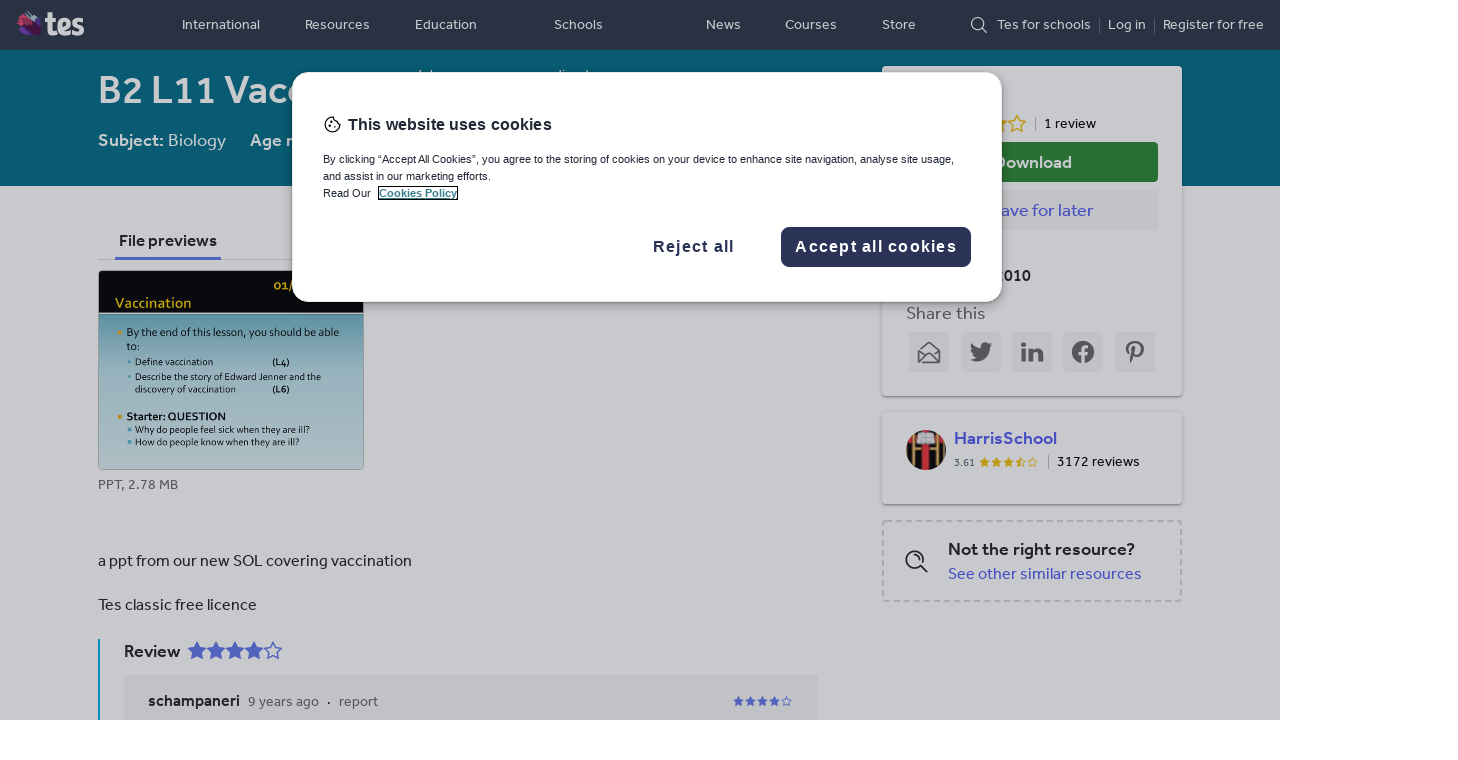

--- FILE ---
content_type: text/html; charset=utf-8
request_url: https://www.tes.com/teaching-resource/b2-l11-vaccination-ppt-ht-6037286
body_size: 17839
content:
<!DOCTYPE html><html data-entity-id="6037286" data-entity-type="resource"><head><meta charSet="utf-8" name="referrer" content="same-origin" /><script>
(function(w,d,s,l,i){w[l]=w[l]||[];w[l].push({'gtm.start':
new Date().getTime(),event:'gtm.js'});var f=d.getElementsByTagName(s)[0],
j=d.createElement(s),dl=l!='dataLayer'?'&l='+l:'';j.async=true;j.src=
'https://www.googletagmanager.com/gtm.js?id=' + i + dl;f.parentNode.insertBefore(j,f);
})(window,document,'script','dataLayer','GTM-56WRTLG');
</script><title>B2 L11 Vaccination ppt HT | Teaching Resources</title><meta name="viewport" content="width=device-width,minimum-scale=1,initial-scale=1,viewport-fit=cover" /><link rel="preload" href="/cdn/vendor/library/fonts/effra-rg.woff2" as="font" type="font/woff2" crossOrigin="anonymous" /><link rel="preload" href="/cdn/vendor/library/fonts/effra-md.woff2" as="font" type="font/woff2" crossOrigin="anonymous" /><meta name="description" content="a ppt from our new SOL covering vaccination" /><link rel="canonical" href="https://www.tes.com/teaching-resource/b2-l11-vaccination-ppt-ht-6037286" /><link rel="alternate" hrefLang="x-default" href="https://www.tes.com/teaching-resource/b2-l11-vaccination-ppt-ht-6037286" /><link rel="alternate" hrefLang="en-gb" href="https://www.tes.com/teaching-resource/b2-l11-vaccination-ppt-ht-6037286" /><link rel="alternate" hrefLang="en-us" href="https://www.tes.com/en-us/teaching-resource/b2-l11-vaccination-ppt-ht-6037286" /><link rel="alternate" hrefLang="en-au" href="https://www.tes.com/en-au/teaching-resource/b2-l11-vaccination-ppt-ht-6037286" /><link rel="alternate" hrefLang="en-nz" href="https://www.tes.com/en-nz/teaching-resource/b2-l11-vaccination-ppt-ht-6037286" /><link rel="alternate" hrefLang="en-ca" href="https://www.tes.com/en-ca/teaching-resource/b2-l11-vaccination-ppt-ht-6037286" /><link rel="alternate" hrefLang="en-ie" href="https://www.tes.com/en-ie/teaching-resource/b2-l11-vaccination-ppt-ht-6037286" /><link rel="stylesheet" href="/cdn/service-site-assets/97e30f4/css/base-light.css" media="all" /><style type="text/css">@keyframes fade-in{0%{opacity:0}100%{opacity:1}}@keyframes fade-out{0%{opacity:1}100%{opacity:0}}@media screen and (min-width: 900px){.rdp-pendo-banner{display:flex;justify-content:center;align-items:center;min-height:80px;min-width:1248px}}@media screen and (max-width: 744px){.rdp-pendo-banner{display:none}}@media screen and (min-width: 744px){.rdp-pendo-banner{text-align:center;background-color:#304150}}:root{--lh: 1.25rem !important}body{line-height:var(--lh) !important}h4,p{margin-top:0 !important}ul{margin-top:0;margin-bottom:0;padding-left:0}.icon--unit-sm{width:24px;height:24px}.link--inverse{color:#fff}.mb-2{margin-bottom:16px}.sr-only.sr-only{position:absolute;width:1px;height:1px;margin:-1px;padding:0;overflow:hidden;clip:rect(0, 0, 0, 0);border:0}.visible{display:block}.rdp-header__title{margin-top:0 !important;margin-bottom:16px !important}@media screen and (min-width: 900px){.rdp-header__title{line-height:48px !important}}.rdp-header__meta-item{margin-top:0 !important;margin-bottom:4px !important}.rdp-author__description,.rdp-author__description-open{margin-bottom:0}.breadcrumb-trail__icon{width:25px !important;height:25px !important}.tds-btn--disabled,.tds-btn--disabled:hover,.tds-btn--disabled:focus{pointer-events:none;color:rgba(34,34,34,.5) !important;background-color:rgba(34,34,34,.08) !important;border-color:rgba(0,0,0,0) !important}body{overflow-x:hidden}@media screen and (min-width: 900px){.l-section{display:grid;grid-template-columns:minmax(2rem, 1fr) minmax(10rem, 45rem) 4rem 300px minmax(2rem, 1fr);grid-template-rows:auto 1fr auto;gap:2rem 0}}.l-section--related{background-color:#ededed}@media screen and (min-width: 0)and (max-width: 900px){.l-section--related{padding-top:16px}}.l-header{background-color:#006c87}@media screen and (min-width: 0)and (max-width: 900px){.l-header{padding-left:16px;padding-right:16px}}@media screen and (min-width: 900px){.l-header{margin-right:-50vw;margin-left:-50vw;padding-right:50vw;padding-left:50vw;grid-column:2;grid-row:1}}@media screen and (min-width: 0)and (max-width: 900px){.l-main{padding-left:16px;padding-right:16px}}@media screen and (min-width: 900px){.l-main{grid-column:2;grid-row:2}}@media screen and (min-width: 900px){.l-aside{grid-column:4;grid-row:1/span 2;padding-top:32px}}@media screen and (min-width: 0)and (max-width: 900px){.l-aside--main{padding-left:16px;padding-right:16px}}@media screen and (min-width: 900px){.l-aside--main{padding-top:16px}}.visible-xs.visible-xs{display:none}.visible-lg.visible-lg{display:none}@media screen and (min-width: 0)and (max-width: 600px){.visible-xs.visible-xs{display:block}.hidden-xs.hidden-xs{display:none}}@media screen and (min-width: 1200px){.visible-lg.visible-lg{display:block}}.tds-btn{box-sizing:border-box;border-radius:4px;cursor:pointer;display:inline-flex;align-items:center;font-family:inherit;font-weight:500;margin:0;text-decoration:none;touch-action:manipulation;user-select:none;white-space:nowrap;transition:box-shadow 200ms ease}.tds-btn:focus,.tds-btn:active,.tds-btn:hover{outline:0;text-decoration:none}.tds-btn:focus{box-shadow:0 0 0 3px #00b5e2}.tds-btn.tds-btn--icon-rounded{border-radius:50%}.tds-btn--primary{color:#fff;background-color:#515af2;border:1px solid #515af2}.tds-btn--primary:hover,.tds-btn--primary:focus:hover{background-color:#4048c1;border-color:#4048c1}.tds-btn--primary:active,.tds-btn--primary:focus:hover:active{background-color:#303691;border-color:#303691}.tds-btn--primary.tds-btn--with-icon .tds-btn__icon{background-position:center;background-size:contain;background-color:rgba(0,0,0,0);background-repeat:no-repeat}.tds-btn--primary.tds-btn--with-icon .tds-btn__icon.tds-btn__icon--tds-chevron-left{background-image:url("data:image/svg+xml,%3Csvg xmlns='http://www.w3.org/2000/svg' width='34' height='34' viewBox='0 0 34 34'%3E  %3Cg fill='none' fill-rule='evenodd'%3E    %3Crect width='34' height='34' rx='4'/%3E    %3Cpath fill='%23FFFFFF' d='M21.051546%2C10.6411794 C21.4386317%2C10.2540937 21.4520409%2C9.63991318 21.0814964%2C9.2693687 C20.710952%2C8.89882422 20.0967714%2C8.91223347 19.7096858%2C9.2993191 L12%2C17.0090049 L19.3802314%2C24.3892363 C19.7507759%2C24.7597807 20.3649564%2C24.7463715 20.752042%2C24.3592859 C21.1391277%2C23.9722002 21.1525369%2C23.3580197 20.7819924%2C22.9874752 L14.7436213%2C16.9491041 L21.051546%2C10.6411794 Z'/%3E  %3C/g%3E%3C/svg%3E")}.tds-btn--primary.tds-btn--with-icon .tds-btn__icon.tds-btn__icon--tds-chevron-right{background-image:url("data:image/svg+xml,%3Csvg xmlns='http://www.w3.org/2000/svg' width='34' height='34' viewBox='0 0 34 34'%3E  %3Cg fill='none' fill-rule='evenodd'%3E    %3Crect width='34' height='34' rx='4'/%3E    %3Cpath fill='%23FFFFFF' d='M12.2993191%2C23.0174256 C11.9122335%2C23.4045112 11.8988242%2C24.0186918 12.2693687%2C24.3892363 C12.6399132%2C24.7597807 13.2540937%2C24.7463715 13.6411794%2C24.3592859 L21.3508651%2C16.6496001 L13.9706337%2C9.2693687 C13.6000893%2C8.89882422 12.9859087%2C8.91223347 12.5988231%2C9.2993191 C12.2117375%2C9.68640472 12.1983282%2C10.3005853 12.5688727%2C10.6711298 L18.6072438%2C16.7095009 L12.2993191%2C23.0174256 Z'/%3E  %3C/g%3E%3C/svg%3E")}.tds-btn--primary.tds-btn--with-icon .tds-btn__icon.tds-btn__icon--tds-bookmark{background-image:url("data:image/svg+xml,%3Csvg xmlns='http://www.w3.org/2000/svg' width='34' height='34' viewBox='0 0 34 34'%3E  %3Cpath fill='%23FFFFFF' fill-rule='evenodd' d='M22.703%2C12.568 C23.083%2C12.568 23.39%2C12.26 23.39%2C11.881 L23.39%2C8.687 C23.39%2C8.307 23.083%2C8 22.703%2C8 L22.543%2C8 L11.848%2C8 L11.686%2C8 C11.307%2C8 11%2C8.307 11%2C8.687 L11%2C25.313 C11%2C25.567 11.14%2C25.8 11.365%2C25.921 C11.467%2C25.973 11.577%2C26 11.686%2C26 C11.822%2C26 11.957%2C25.96 12.073%2C25.881 L17.193%2C22.401 L22.317%2C25.881 C22.528%2C26.024 22.801%2C26.039 23.025%2C25.921 C23.25%2C25.8 23.39%2C25.567 23.39%2C25.313 L23.39%2C16.554 C23.39%2C16.175 23.083%2C15.868 22.703%2C15.868 C22.323%2C15.868 22.016%2C16.175 22.016%2C16.554 L22.016%2C24.016 L17.579%2C21.003 C17.347%2C20.844 17.041%2C20.844 16.807%2C21.003 L12.374%2C24.015 L12.374%2C9.374 L22.016%2C9.374 L22.016%2C11.881 C22.016%2C12.26 22.323%2C12.568 22.703%2C12.568'/%3E%3C/svg%3E")}.tds-btn--primary.tds-btn--with-icon .tds-btn__icon.tds-btn__icon--tds-bookmark-filled{background-image:url("data:image/svg+xml,%3Csvg xmlns='http://www.w3.org/2000/svg' width='34' height='34' viewBox='0 0 34 34'%3E  %3Cpath fill='%23FFFFFF' fill-rule='evenodd' d='M22.391%2C8.687 C22.391%2C8.307 22.083%2C8 21.704%2C8 L21.543%2C8 L10.848%2C8 L10.687%2C8 C10.308%2C8 10%2C8.307 10%2C8.687 L10%2C25.313 C10%2C25.568 10.14%2C25.801 10.366%2C25.92 C10.467%2C25.974 10.578%2C26 10.687%2C26 C10.823%2C26 10.957%2C25.96 11.074%2C25.881 L16.194%2C22.402 L21.318%2C25.881 C21.529%2C26.025 21.801%2C26.04 22.026%2C25.92 C22.25%2C25.801 22.391%2C25.568 22.391%2C25.313 L22.391%2C8.687 Z'/%3E%3C/svg%3E")}.tds-btn--primary.tds-btn--with-icon .tds-btn__icon.tds-btn__icon--tds-close{background-image:url("data:image/svg+xml,%3Csvg xmlns='http://www.w3.org/2000/svg' width='34' height='34' viewBox='0 0 34 34'%3E  %3Cg fill='none' fill-rule='evenodd'%3E    %3Crect width='34' height='34' rx='4'/%3E    %3Cg fill='%23FFFFFF' fill-rule='nonzero' transform='translate(10 10)'%3E      %3Cpath d='M0.636038969%2C2.05025253 L11.9497475%2C13.363961 C12.3402718%2C13.7544853 12.9734367%2C13.7544853 13.363961%2C13.363961 C13.7544853%2C12.9734367 13.7544853%2C12.3402718 13.363961%2C11.9497475 L2.05025253%2C0.636038969 C1.65972824%2C0.245514678 1.02656326%2C0.245514678 0.636038969%2C0.636038969 C0.245514678%2C1.02656326 0.245514678%2C1.65972824 0.636038969%2C2.05025253 Z'/%3E      %3Cpath d='M11.9497475%2C0.636038969 L0.636038969%2C11.9497475 C0.245514678%2C12.3402718 0.245514678%2C12.9734367 0.636038969%2C13.363961 C1.02656326%2C13.7544853 1.65972824%2C13.7544853 2.05025253%2C13.363961 L13.363961%2C2.05025253 C13.7544853%2C1.65972824 13.7544853%2C1.02656326 13.363961%2C0.636038969 C12.9734367%2C0.245514678 12.3402718%2C0.245514678 11.9497475%2C0.636038969 Z'/%3E    %3C/g%3E  %3C/g%3E%3C/svg%3E")}.tds-btn--primary:disabled,.tds-btn--primary:disabled:hover,.tds-btn--primary:disabled:focus{pointer-events:none;color:rgba(34,34,34,.5);background-color:rgba(34,34,34,.08);border-color:rgba(0,0,0,0)}.tds-btn--primary:disabled.tds-btn--with-icon .tds-btn__icon,.tds-btn--primary:disabled:hover.tds-btn--with-icon .tds-btn__icon,.tds-btn--primary:disabled:focus.tds-btn--with-icon .tds-btn__icon{background-position:center;background-size:contain;background-color:rgba(0,0,0,0);background-repeat:no-repeat}.tds-btn--primary:disabled.tds-btn--with-icon .tds-btn__icon.tds-btn__icon--tds-chevron-left,.tds-btn--primary:disabled:hover.tds-btn--with-icon .tds-btn__icon.tds-btn__icon--tds-chevron-left,.tds-btn--primary:disabled:focus.tds-btn--with-icon .tds-btn__icon.tds-btn__icon--tds-chevron-left{background-image:url("data:image/svg+xml,%3Csvg xmlns='http://www.w3.org/2000/svg' width='34' height='34' viewBox='0 0 34 34'%3E  %3Cg fill='none' fill-rule='evenodd'%3E    %3Crect width='34' height='34' rx='4'/%3E    %3Cpath fill='%23A2A2A2' d='M21.051546%2C10.6411794 C21.4386317%2C10.2540937 21.4520409%2C9.63991318 21.0814964%2C9.2693687 C20.710952%2C8.89882422 20.0967714%2C8.91223347 19.7096858%2C9.2993191 L12%2C17.0090049 L19.3802314%2C24.3892363 C19.7507759%2C24.7597807 20.3649564%2C24.7463715 20.752042%2C24.3592859 C21.1391277%2C23.9722002 21.1525369%2C23.3580197 20.7819924%2C22.9874752 L14.7436213%2C16.9491041 L21.051546%2C10.6411794 Z'/%3E  %3C/g%3E%3C/svg%3E")}.tds-btn--primary:disabled.tds-btn--with-icon .tds-btn__icon.tds-btn__icon--tds-chevron-right,.tds-btn--primary:disabled:hover.tds-btn--with-icon .tds-btn__icon.tds-btn__icon--tds-chevron-right,.tds-btn--primary:disabled:focus.tds-btn--with-icon .tds-btn__icon.tds-btn__icon--tds-chevron-right{background-image:url("data:image/svg+xml,%3Csvg xmlns='http://www.w3.org/2000/svg' width='34' height='34' viewBox='0 0 34 34'%3E  %3Cg fill='none' fill-rule='evenodd'%3E    %3Crect width='34' height='34' rx='4'/%3E    %3Cpath fill='%23A2A2A2' d='M12.2993191%2C23.0174256 C11.9122335%2C23.4045112 11.8988242%2C24.0186918 12.2693687%2C24.3892363 C12.6399132%2C24.7597807 13.2540937%2C24.7463715 13.6411794%2C24.3592859 L21.3508651%2C16.6496001 L13.9706337%2C9.2693687 C13.6000893%2C8.89882422 12.9859087%2C8.91223347 12.5988231%2C9.2993191 C12.2117375%2C9.68640472 12.1983282%2C10.3005853 12.5688727%2C10.6711298 L18.6072438%2C16.7095009 L12.2993191%2C23.0174256 Z'/%3E  %3C/g%3E%3C/svg%3E")}.tds-btn--primary:disabled.tds-btn--with-icon .tds-btn__icon.tds-btn__icon--tds-bookmark,.tds-btn--primary:disabled:hover.tds-btn--with-icon .tds-btn__icon.tds-btn__icon--tds-bookmark,.tds-btn--primary:disabled:focus.tds-btn--with-icon .tds-btn__icon.tds-btn__icon--tds-bookmark{background-image:url("data:image/svg+xml,%3Csvg xmlns='http://www.w3.org/2000/svg' width='34' height='34' viewBox='0 0 34 34'%3E  %3Cpath fill='%23A2A2A2' fill-rule='evenodd' d='M22.703%2C12.568 C23.083%2C12.568 23.39%2C12.26 23.39%2C11.881 L23.39%2C8.687 C23.39%2C8.307 23.083%2C8 22.703%2C8 L22.543%2C8 L11.848%2C8 L11.686%2C8 C11.307%2C8 11%2C8.307 11%2C8.687 L11%2C25.313 C11%2C25.567 11.14%2C25.8 11.365%2C25.921 C11.467%2C25.973 11.577%2C26 11.686%2C26 C11.822%2C26 11.957%2C25.96 12.073%2C25.881 L17.193%2C22.401 L22.317%2C25.881 C22.528%2C26.024 22.801%2C26.039 23.025%2C25.921 C23.25%2C25.8 23.39%2C25.567 23.39%2C25.313 L23.39%2C16.554 C23.39%2C16.175 23.083%2C15.868 22.703%2C15.868 C22.323%2C15.868 22.016%2C16.175 22.016%2C16.554 L22.016%2C24.016 L17.579%2C21.003 C17.347%2C20.844 17.041%2C20.844 16.807%2C21.003 L12.374%2C24.015 L12.374%2C9.374 L22.016%2C9.374 L22.016%2C11.881 C22.016%2C12.26 22.323%2C12.568 22.703%2C12.568'/%3E%3C/svg%3E")}.tds-btn--primary:disabled.tds-btn--with-icon .tds-btn__icon.tds-btn__icon--tds-bookmark-filled,.tds-btn--primary:disabled:hover.tds-btn--with-icon .tds-btn__icon.tds-btn__icon--tds-bookmark-filled,.tds-btn--primary:disabled:focus.tds-btn--with-icon .tds-btn__icon.tds-btn__icon--tds-bookmark-filled{background-image:url("data:image/svg+xml,%3Csvg xmlns='http://www.w3.org/2000/svg' width='34' height='34' viewBox='0 0 34 34'%3E  %3Cpath fill='%23A2A2A2' fill-rule='evenodd' d='M22.391%2C8.687 C22.391%2C8.307 22.083%2C8 21.704%2C8 L21.543%2C8 L10.848%2C8 L10.687%2C8 C10.308%2C8 10%2C8.307 10%2C8.687 L10%2C25.313 C10%2C25.568 10.14%2C25.801 10.366%2C25.92 C10.467%2C25.974 10.578%2C26 10.687%2C26 C10.823%2C26 10.957%2C25.96 11.074%2C25.881 L16.194%2C22.402 L21.318%2C25.881 C21.529%2C26.025 21.801%2C26.04 22.026%2C25.92 C22.25%2C25.801 22.391%2C25.568 22.391%2C25.313 L22.391%2C8.687 Z'/%3E%3C/svg%3E")}.tds-btn--primary:disabled.tds-btn--with-icon .tds-btn__icon.tds-btn__icon--tds-close,.tds-btn--primary:disabled:hover.tds-btn--with-icon .tds-btn__icon.tds-btn__icon--tds-close,.tds-btn--primary:disabled:focus.tds-btn--with-icon .tds-btn__icon.tds-btn__icon--tds-close{background-image:url("data:image/svg+xml,%3Csvg xmlns='http://www.w3.org/2000/svg' width='34' height='34' viewBox='0 0 34 34'%3E  %3Cg fill='none' fill-rule='evenodd'%3E    %3Crect width='34' height='34' rx='4'/%3E    %3Cg fill='%23A2A2A2' fill-rule='nonzero' transform='translate(10 10)'%3E      %3Cpath d='M0.636038969%2C2.05025253 L11.9497475%2C13.363961 C12.3402718%2C13.7544853 12.9734367%2C13.7544853 13.363961%2C13.363961 C13.7544853%2C12.9734367 13.7544853%2C12.3402718 13.363961%2C11.9497475 L2.05025253%2C0.636038969 C1.65972824%2C0.245514678 1.02656326%2C0.245514678 0.636038969%2C0.636038969 C0.245514678%2C1.02656326 0.245514678%2C1.65972824 0.636038969%2C2.05025253 Z'/%3E      %3Cpath d='M11.9497475%2C0.636038969 L0.636038969%2C11.9497475 C0.245514678%2C12.3402718 0.245514678%2C12.9734367 0.636038969%2C13.363961 C1.02656326%2C13.7544853 1.65972824%2C13.7544853 2.05025253%2C13.363961 L13.363961%2C2.05025253 C13.7544853%2C1.65972824 13.7544853%2C1.02656326 13.363961%2C0.636038969 C12.9734367%2C0.245514678 12.3402718%2C0.245514678 11.9497475%2C0.636038969 Z'/%3E    %3C/g%3E  %3C/g%3E%3C/svg%3E")}.tds-btn--primary-consent{color:#fff;background-color:#2b8732;border:1px solid #2b8732}.tds-btn--primary-consent:hover,.tds-btn--primary-consent:focus:hover{background-color:#226c28;border-color:#226c28}.tds-btn--primary-consent:active,.tds-btn--primary-consent:focus:hover:active{background-color:#19511e;border-color:#19511e}.tds-btn--primary-consent.tds-btn--with-icon .tds-btn__icon{background-position:center;background-size:contain;background-color:rgba(0,0,0,0);background-repeat:no-repeat}.tds-btn--primary-consent.tds-btn--with-icon .tds-btn__icon.tds-btn__icon--tds-chevron-left{background-image:url("data:image/svg+xml,%3Csvg xmlns='http://www.w3.org/2000/svg' width='34' height='34' viewBox='0 0 34 34'%3E  %3Cg fill='none' fill-rule='evenodd'%3E    %3Crect width='34' height='34' rx='4'/%3E    %3Cpath fill='%23FFFFFF' d='M21.051546%2C10.6411794 C21.4386317%2C10.2540937 21.4520409%2C9.63991318 21.0814964%2C9.2693687 C20.710952%2C8.89882422 20.0967714%2C8.91223347 19.7096858%2C9.2993191 L12%2C17.0090049 L19.3802314%2C24.3892363 C19.7507759%2C24.7597807 20.3649564%2C24.7463715 20.752042%2C24.3592859 C21.1391277%2C23.9722002 21.1525369%2C23.3580197 20.7819924%2C22.9874752 L14.7436213%2C16.9491041 L21.051546%2C10.6411794 Z'/%3E  %3C/g%3E%3C/svg%3E")}.tds-btn--primary-consent.tds-btn--with-icon .tds-btn__icon.tds-btn__icon--tds-chevron-right{background-image:url("data:image/svg+xml,%3Csvg xmlns='http://www.w3.org/2000/svg' width='34' height='34' viewBox='0 0 34 34'%3E  %3Cg fill='none' fill-rule='evenodd'%3E    %3Crect width='34' height='34' rx='4'/%3E    %3Cpath fill='%23FFFFFF' d='M12.2993191%2C23.0174256 C11.9122335%2C23.4045112 11.8988242%2C24.0186918 12.2693687%2C24.3892363 C12.6399132%2C24.7597807 13.2540937%2C24.7463715 13.6411794%2C24.3592859 L21.3508651%2C16.6496001 L13.9706337%2C9.2693687 C13.6000893%2C8.89882422 12.9859087%2C8.91223347 12.5988231%2C9.2993191 C12.2117375%2C9.68640472 12.1983282%2C10.3005853 12.5688727%2C10.6711298 L18.6072438%2C16.7095009 L12.2993191%2C23.0174256 Z'/%3E  %3C/g%3E%3C/svg%3E")}.tds-btn--primary-consent.tds-btn--with-icon .tds-btn__icon.tds-btn__icon--tds-bookmark{background-image:url("data:image/svg+xml,%3Csvg xmlns='http://www.w3.org/2000/svg' width='34' height='34' viewBox='0 0 34 34'%3E  %3Cpath fill='%23FFFFFF' fill-rule='evenodd' d='M22.703%2C12.568 C23.083%2C12.568 23.39%2C12.26 23.39%2C11.881 L23.39%2C8.687 C23.39%2C8.307 23.083%2C8 22.703%2C8 L22.543%2C8 L11.848%2C8 L11.686%2C8 C11.307%2C8 11%2C8.307 11%2C8.687 L11%2C25.313 C11%2C25.567 11.14%2C25.8 11.365%2C25.921 C11.467%2C25.973 11.577%2C26 11.686%2C26 C11.822%2C26 11.957%2C25.96 12.073%2C25.881 L17.193%2C22.401 L22.317%2C25.881 C22.528%2C26.024 22.801%2C26.039 23.025%2C25.921 C23.25%2C25.8 23.39%2C25.567 23.39%2C25.313 L23.39%2C16.554 C23.39%2C16.175 23.083%2C15.868 22.703%2C15.868 C22.323%2C15.868 22.016%2C16.175 22.016%2C16.554 L22.016%2C24.016 L17.579%2C21.003 C17.347%2C20.844 17.041%2C20.844 16.807%2C21.003 L12.374%2C24.015 L12.374%2C9.374 L22.016%2C9.374 L22.016%2C11.881 C22.016%2C12.26 22.323%2C12.568 22.703%2C12.568'/%3E%3C/svg%3E")}.tds-btn--primary-consent.tds-btn--with-icon .tds-btn__icon.tds-btn__icon--tds-bookmark-filled{background-image:url("data:image/svg+xml,%3Csvg xmlns='http://www.w3.org/2000/svg' width='34' height='34' viewBox='0 0 34 34'%3E  %3Cpath fill='%23FFFFFF' fill-rule='evenodd' d='M22.391%2C8.687 C22.391%2C8.307 22.083%2C8 21.704%2C8 L21.543%2C8 L10.848%2C8 L10.687%2C8 C10.308%2C8 10%2C8.307 10%2C8.687 L10%2C25.313 C10%2C25.568 10.14%2C25.801 10.366%2C25.92 C10.467%2C25.974 10.578%2C26 10.687%2C26 C10.823%2C26 10.957%2C25.96 11.074%2C25.881 L16.194%2C22.402 L21.318%2C25.881 C21.529%2C26.025 21.801%2C26.04 22.026%2C25.92 C22.25%2C25.801 22.391%2C25.568 22.391%2C25.313 L22.391%2C8.687 Z'/%3E%3C/svg%3E")}.tds-btn--primary-consent.tds-btn--with-icon .tds-btn__icon.tds-btn__icon--tds-close{background-image:url("data:image/svg+xml,%3Csvg xmlns='http://www.w3.org/2000/svg' width='34' height='34' viewBox='0 0 34 34'%3E  %3Cg fill='none' fill-rule='evenodd'%3E    %3Crect width='34' height='34' rx='4'/%3E    %3Cg fill='%23FFFFFF' fill-rule='nonzero' transform='translate(10 10)'%3E      %3Cpath d='M0.636038969%2C2.05025253 L11.9497475%2C13.363961 C12.3402718%2C13.7544853 12.9734367%2C13.7544853 13.363961%2C13.363961 C13.7544853%2C12.9734367 13.7544853%2C12.3402718 13.363961%2C11.9497475 L2.05025253%2C0.636038969 C1.65972824%2C0.245514678 1.02656326%2C0.245514678 0.636038969%2C0.636038969 C0.245514678%2C1.02656326 0.245514678%2C1.65972824 0.636038969%2C2.05025253 Z'/%3E      %3Cpath d='M11.9497475%2C0.636038969 L0.636038969%2C11.9497475 C0.245514678%2C12.3402718 0.245514678%2C12.9734367 0.636038969%2C13.363961 C1.02656326%2C13.7544853 1.65972824%2C13.7544853 2.05025253%2C13.363961 L13.363961%2C2.05025253 C13.7544853%2C1.65972824 13.7544853%2C1.02656326 13.363961%2C0.636038969 C12.9734367%2C0.245514678 12.3402718%2C0.245514678 11.9497475%2C0.636038969 Z'/%3E    %3C/g%3E  %3C/g%3E%3C/svg%3E")}.tds-btn--primary-consent:disabled,.tds-btn--primary-consent:disabled:hover,.tds-btn--primary-consent:disabled:focus{pointer-events:none;color:rgba(34,34,34,.5);background-color:rgba(34,34,34,.08);border-color:rgba(0,0,0,0)}.tds-btn--primary-consent:disabled.tds-btn--with-icon .tds-btn__icon,.tds-btn--primary-consent:disabled:hover.tds-btn--with-icon .tds-btn__icon,.tds-btn--primary-consent:disabled:focus.tds-btn--with-icon .tds-btn__icon{background-position:center;background-size:contain;background-color:rgba(0,0,0,0);background-repeat:no-repeat}.tds-btn--primary-consent:disabled.tds-btn--with-icon .tds-btn__icon.tds-btn__icon--tds-chevron-left,.tds-btn--primary-consent:disabled:hover.tds-btn--with-icon .tds-btn__icon.tds-btn__icon--tds-chevron-left,.tds-btn--primary-consent:disabled:focus.tds-btn--with-icon .tds-btn__icon.tds-btn__icon--tds-chevron-left{background-image:url("data:image/svg+xml,%3Csvg xmlns='http://www.w3.org/2000/svg' width='34' height='34' viewBox='0 0 34 34'%3E  %3Cg fill='none' fill-rule='evenodd'%3E    %3Crect width='34' height='34' rx='4'/%3E    %3Cpath fill='%23A2A2A2' d='M21.051546%2C10.6411794 C21.4386317%2C10.2540937 21.4520409%2C9.63991318 21.0814964%2C9.2693687 C20.710952%2C8.89882422 20.0967714%2C8.91223347 19.7096858%2C9.2993191 L12%2C17.0090049 L19.3802314%2C24.3892363 C19.7507759%2C24.7597807 20.3649564%2C24.7463715 20.752042%2C24.3592859 C21.1391277%2C23.9722002 21.1525369%2C23.3580197 20.7819924%2C22.9874752 L14.7436213%2C16.9491041 L21.051546%2C10.6411794 Z'/%3E  %3C/g%3E%3C/svg%3E")}.tds-btn--primary-consent:disabled.tds-btn--with-icon .tds-btn__icon.tds-btn__icon--tds-chevron-right,.tds-btn--primary-consent:disabled:hover.tds-btn--with-icon .tds-btn__icon.tds-btn__icon--tds-chevron-right,.tds-btn--primary-consent:disabled:focus.tds-btn--with-icon .tds-btn__icon.tds-btn__icon--tds-chevron-right{background-image:url("data:image/svg+xml,%3Csvg xmlns='http://www.w3.org/2000/svg' width='34' height='34' viewBox='0 0 34 34'%3E  %3Cg fill='none' fill-rule='evenodd'%3E    %3Crect width='34' height='34' rx='4'/%3E    %3Cpath fill='%23A2A2A2' d='M12.2993191%2C23.0174256 C11.9122335%2C23.4045112 11.8988242%2C24.0186918 12.2693687%2C24.3892363 C12.6399132%2C24.7597807 13.2540937%2C24.7463715 13.6411794%2C24.3592859 L21.3508651%2C16.6496001 L13.9706337%2C9.2693687 C13.6000893%2C8.89882422 12.9859087%2C8.91223347 12.5988231%2C9.2993191 C12.2117375%2C9.68640472 12.1983282%2C10.3005853 12.5688727%2C10.6711298 L18.6072438%2C16.7095009 L12.2993191%2C23.0174256 Z'/%3E  %3C/g%3E%3C/svg%3E")}.tds-btn--primary-consent:disabled.tds-btn--with-icon .tds-btn__icon.tds-btn__icon--tds-bookmark,.tds-btn--primary-consent:disabled:hover.tds-btn--with-icon .tds-btn__icon.tds-btn__icon--tds-bookmark,.tds-btn--primary-consent:disabled:focus.tds-btn--with-icon .tds-btn__icon.tds-btn__icon--tds-bookmark{background-image:url("data:image/svg+xml,%3Csvg xmlns='http://www.w3.org/2000/svg' width='34' height='34' viewBox='0 0 34 34'%3E  %3Cpath fill='%23A2A2A2' fill-rule='evenodd' d='M22.703%2C12.568 C23.083%2C12.568 23.39%2C12.26 23.39%2C11.881 L23.39%2C8.687 C23.39%2C8.307 23.083%2C8 22.703%2C8 L22.543%2C8 L11.848%2C8 L11.686%2C8 C11.307%2C8 11%2C8.307 11%2C8.687 L11%2C25.313 C11%2C25.567 11.14%2C25.8 11.365%2C25.921 C11.467%2C25.973 11.577%2C26 11.686%2C26 C11.822%2C26 11.957%2C25.96 12.073%2C25.881 L17.193%2C22.401 L22.317%2C25.881 C22.528%2C26.024 22.801%2C26.039 23.025%2C25.921 C23.25%2C25.8 23.39%2C25.567 23.39%2C25.313 L23.39%2C16.554 C23.39%2C16.175 23.083%2C15.868 22.703%2C15.868 C22.323%2C15.868 22.016%2C16.175 22.016%2C16.554 L22.016%2C24.016 L17.579%2C21.003 C17.347%2C20.844 17.041%2C20.844 16.807%2C21.003 L12.374%2C24.015 L12.374%2C9.374 L22.016%2C9.374 L22.016%2C11.881 C22.016%2C12.26 22.323%2C12.568 22.703%2C12.568'/%3E%3C/svg%3E")}.tds-btn--primary-consent:disabled.tds-btn--with-icon .tds-btn__icon.tds-btn__icon--tds-bookmark-filled,.tds-btn--primary-consent:disabled:hover.tds-btn--with-icon .tds-btn__icon.tds-btn__icon--tds-bookmark-filled,.tds-btn--primary-consent:disabled:focus.tds-btn--with-icon .tds-btn__icon.tds-btn__icon--tds-bookmark-filled{background-image:url("data:image/svg+xml,%3Csvg xmlns='http://www.w3.org/2000/svg' width='34' height='34' viewBox='0 0 34 34'%3E  %3Cpath fill='%23A2A2A2' fill-rule='evenodd' d='M22.391%2C8.687 C22.391%2C8.307 22.083%2C8 21.704%2C8 L21.543%2C8 L10.848%2C8 L10.687%2C8 C10.308%2C8 10%2C8.307 10%2C8.687 L10%2C25.313 C10%2C25.568 10.14%2C25.801 10.366%2C25.92 C10.467%2C25.974 10.578%2C26 10.687%2C26 C10.823%2C26 10.957%2C25.96 11.074%2C25.881 L16.194%2C22.402 L21.318%2C25.881 C21.529%2C26.025 21.801%2C26.04 22.026%2C25.92 C22.25%2C25.801 22.391%2C25.568 22.391%2C25.313 L22.391%2C8.687 Z'/%3E%3C/svg%3E")}.tds-btn--primary-consent:disabled.tds-btn--with-icon .tds-btn__icon.tds-btn__icon--tds-close,.tds-btn--primary-consent:disabled:hover.tds-btn--with-icon .tds-btn__icon.tds-btn__icon--tds-close,.tds-btn--primary-consent:disabled:focus.tds-btn--with-icon .tds-btn__icon.tds-btn__icon--tds-close{background-image:url("data:image/svg+xml,%3Csvg xmlns='http://www.w3.org/2000/svg' width='34' height='34' viewBox='0 0 34 34'%3E  %3Cg fill='none' fill-rule='evenodd'%3E    %3Crect width='34' height='34' rx='4'/%3E    %3Cg fill='%23A2A2A2' fill-rule='nonzero' transform='translate(10 10)'%3E      %3Cpath d='M0.636038969%2C2.05025253 L11.9497475%2C13.363961 C12.3402718%2C13.7544853 12.9734367%2C13.7544853 13.363961%2C13.363961 C13.7544853%2C12.9734367 13.7544853%2C12.3402718 13.363961%2C11.9497475 L2.05025253%2C0.636038969 C1.65972824%2C0.245514678 1.02656326%2C0.245514678 0.636038969%2C0.636038969 C0.245514678%2C1.02656326 0.245514678%2C1.65972824 0.636038969%2C2.05025253 Z'/%3E      %3Cpath d='M11.9497475%2C0.636038969 L0.636038969%2C11.9497475 C0.245514678%2C12.3402718 0.245514678%2C12.9734367 0.636038969%2C13.363961 C1.02656326%2C13.7544853 1.65972824%2C13.7544853 2.05025253%2C13.363961 L13.363961%2C2.05025253 C13.7544853%2C1.65972824 13.7544853%2C1.02656326 13.363961%2C0.636038969 C12.9734367%2C0.245514678 12.3402718%2C0.245514678 11.9497475%2C0.636038969 Z'/%3E    %3C/g%3E  %3C/g%3E%3C/svg%3E")}.tds-btn--secondary{color:#515af2;background-color:rgba(0,0,0,0);border:1px solid #bfbfbf}.tds-btn--secondary:hover,.tds-btn--secondary:focus:hover{background-color:#ededed;border-color:#bfbfbf}.tds-btn--secondary:active,.tds-btn--secondary:focus:hover:active{background-color:#f5f5f5;border-color:#bfbfbf}.tds-btn--secondary.tds-btn--with-icon .tds-btn__icon{background-position:center;background-size:contain;background-color:rgba(0,0,0,0);background-repeat:no-repeat}.tds-btn--secondary.tds-btn--with-icon .tds-btn__icon.tds-btn__icon--tds-chevron-left{background-image:url("data:image/svg+xml,%3Csvg xmlns='http://www.w3.org/2000/svg' width='34' height='34' viewBox='0 0 34 34'%3E  %3Cg fill='none' fill-rule='evenodd'%3E    %3Crect width='34' height='34' rx='4'/%3E    %3Cpath fill='%23515AF2' d='M21.051546%2C10.6411794 C21.4386317%2C10.2540937 21.4520409%2C9.63991318 21.0814964%2C9.2693687 C20.710952%2C8.89882422 20.0967714%2C8.91223347 19.7096858%2C9.2993191 L12%2C17.0090049 L19.3802314%2C24.3892363 C19.7507759%2C24.7597807 20.3649564%2C24.7463715 20.752042%2C24.3592859 C21.1391277%2C23.9722002 21.1525369%2C23.3580197 20.7819924%2C22.9874752 L14.7436213%2C16.9491041 L21.051546%2C10.6411794 Z'/%3E  %3C/g%3E%3C/svg%3E")}.tds-btn--secondary.tds-btn--with-icon .tds-btn__icon.tds-btn__icon--tds-chevron-right{background-image:url("data:image/svg+xml,%3Csvg xmlns='http://www.w3.org/2000/svg' width='34' height='34' viewBox='0 0 34 34'%3E  %3Cg fill='none' fill-rule='evenodd'%3E    %3Crect width='34' height='34' rx='4'/%3E    %3Cpath fill='%23515AF2' d='M12.2993191%2C23.0174256 C11.9122335%2C23.4045112 11.8988242%2C24.0186918 12.2693687%2C24.3892363 C12.6399132%2C24.7597807 13.2540937%2C24.7463715 13.6411794%2C24.3592859 L21.3508651%2C16.6496001 L13.9706337%2C9.2693687 C13.6000893%2C8.89882422 12.9859087%2C8.91223347 12.5988231%2C9.2993191 C12.2117375%2C9.68640472 12.1983282%2C10.3005853 12.5688727%2C10.6711298 L18.6072438%2C16.7095009 L12.2993191%2C23.0174256 Z'/%3E  %3C/g%3E%3C/svg%3E")}.tds-btn--secondary.tds-btn--with-icon .tds-btn__icon.tds-btn__icon--tds-bookmark{background-image:url("data:image/svg+xml,%3Csvg xmlns='http://www.w3.org/2000/svg' width='34' height='34' viewBox='0 0 34 34'%3E  %3Cpath fill='%23515AF2' fill-rule='evenodd' d='M22.703%2C12.568 C23.083%2C12.568 23.39%2C12.26 23.39%2C11.881 L23.39%2C8.687 C23.39%2C8.307 23.083%2C8 22.703%2C8 L22.543%2C8 L11.848%2C8 L11.686%2C8 C11.307%2C8 11%2C8.307 11%2C8.687 L11%2C25.313 C11%2C25.567 11.14%2C25.8 11.365%2C25.921 C11.467%2C25.973 11.577%2C26 11.686%2C26 C11.822%2C26 11.957%2C25.96 12.073%2C25.881 L17.193%2C22.401 L22.317%2C25.881 C22.528%2C26.024 22.801%2C26.039 23.025%2C25.921 C23.25%2C25.8 23.39%2C25.567 23.39%2C25.313 L23.39%2C16.554 C23.39%2C16.175 23.083%2C15.868 22.703%2C15.868 C22.323%2C15.868 22.016%2C16.175 22.016%2C16.554 L22.016%2C24.016 L17.579%2C21.003 C17.347%2C20.844 17.041%2C20.844 16.807%2C21.003 L12.374%2C24.015 L12.374%2C9.374 L22.016%2C9.374 L22.016%2C11.881 C22.016%2C12.26 22.323%2C12.568 22.703%2C12.568'/%3E%3C/svg%3E")}.tds-btn--secondary.tds-btn--with-icon .tds-btn__icon.tds-btn__icon--tds-bookmark-filled{background-image:url("data:image/svg+xml,%3Csvg xmlns='http://www.w3.org/2000/svg' width='34' height='34' viewBox='0 0 34 34'%3E  %3Cpath fill='%23515AF2' fill-rule='evenodd' d='M22.391%2C8.687 C22.391%2C8.307 22.083%2C8 21.704%2C8 L21.543%2C8 L10.848%2C8 L10.687%2C8 C10.308%2C8 10%2C8.307 10%2C8.687 L10%2C25.313 C10%2C25.568 10.14%2C25.801 10.366%2C25.92 C10.467%2C25.974 10.578%2C26 10.687%2C26 C10.823%2C26 10.957%2C25.96 11.074%2C25.881 L16.194%2C22.402 L21.318%2C25.881 C21.529%2C26.025 21.801%2C26.04 22.026%2C25.92 C22.25%2C25.801 22.391%2C25.568 22.391%2C25.313 L22.391%2C8.687 Z'/%3E%3C/svg%3E")}.tds-btn--secondary.tds-btn--with-icon .tds-btn__icon.tds-btn__icon--tds-close{background-image:url("data:image/svg+xml,%3Csvg xmlns='http://www.w3.org/2000/svg' width='34' height='34' viewBox='0 0 34 34'%3E  %3Cg fill='none' fill-rule='evenodd'%3E    %3Crect width='34' height='34' rx='4'/%3E    %3Cg fill='%23515AF2' fill-rule='nonzero' transform='translate(10 10)'%3E      %3Cpath d='M0.636038969%2C2.05025253 L11.9497475%2C13.363961 C12.3402718%2C13.7544853 12.9734367%2C13.7544853 13.363961%2C13.363961 C13.7544853%2C12.9734367 13.7544853%2C12.3402718 13.363961%2C11.9497475 L2.05025253%2C0.636038969 C1.65972824%2C0.245514678 1.02656326%2C0.245514678 0.636038969%2C0.636038969 C0.245514678%2C1.02656326 0.245514678%2C1.65972824 0.636038969%2C2.05025253 Z'/%3E      %3Cpath d='M11.9497475%2C0.636038969 L0.636038969%2C11.9497475 C0.245514678%2C12.3402718 0.245514678%2C12.9734367 0.636038969%2C13.363961 C1.02656326%2C13.7544853 1.65972824%2C13.7544853 2.05025253%2C13.363961 L13.363961%2C2.05025253 C13.7544853%2C1.65972824 13.7544853%2C1.02656326 13.363961%2C0.636038969 C12.9734367%2C0.245514678 12.3402718%2C0.245514678 11.9497475%2C0.636038969 Z'/%3E    %3C/g%3E  %3C/g%3E%3C/svg%3E")}.tds-btn--secondary:disabled,.tds-btn--secondary:disabled:hover,.tds-btn--secondary:disabled:focus{pointer-events:none;color:rgba(34,34,34,.5);background-color:rgba(34,34,34,.08);border-color:rgba(0,0,0,0)}.tds-btn--secondary:disabled.tds-btn--with-icon .tds-btn__icon,.tds-btn--secondary:disabled:hover.tds-btn--with-icon .tds-btn__icon,.tds-btn--secondary:disabled:focus.tds-btn--with-icon .tds-btn__icon{background-position:center;background-size:contain;background-color:rgba(0,0,0,0);background-repeat:no-repeat}.tds-btn--secondary:disabled.tds-btn--with-icon .tds-btn__icon.tds-btn__icon--tds-chevron-left,.tds-btn--secondary:disabled:hover.tds-btn--with-icon .tds-btn__icon.tds-btn__icon--tds-chevron-left,.tds-btn--secondary:disabled:focus.tds-btn--with-icon .tds-btn__icon.tds-btn__icon--tds-chevron-left{background-image:url("data:image/svg+xml,%3Csvg xmlns='http://www.w3.org/2000/svg' width='34' height='34' viewBox='0 0 34 34'%3E  %3Cg fill='none' fill-rule='evenodd'%3E    %3Crect width='34' height='34' rx='4'/%3E    %3Cpath fill='%23A2A2A2' d='M21.051546%2C10.6411794 C21.4386317%2C10.2540937 21.4520409%2C9.63991318 21.0814964%2C9.2693687 C20.710952%2C8.89882422 20.0967714%2C8.91223347 19.7096858%2C9.2993191 L12%2C17.0090049 L19.3802314%2C24.3892363 C19.7507759%2C24.7597807 20.3649564%2C24.7463715 20.752042%2C24.3592859 C21.1391277%2C23.9722002 21.1525369%2C23.3580197 20.7819924%2C22.9874752 L14.7436213%2C16.9491041 L21.051546%2C10.6411794 Z'/%3E  %3C/g%3E%3C/svg%3E")}.tds-btn--secondary:disabled.tds-btn--with-icon .tds-btn__icon.tds-btn__icon--tds-chevron-right,.tds-btn--secondary:disabled:hover.tds-btn--with-icon .tds-btn__icon.tds-btn__icon--tds-chevron-right,.tds-btn--secondary:disabled:focus.tds-btn--with-icon .tds-btn__icon.tds-btn__icon--tds-chevron-right{background-image:url("data:image/svg+xml,%3Csvg xmlns='http://www.w3.org/2000/svg' width='34' height='34' viewBox='0 0 34 34'%3E  %3Cg fill='none' fill-rule='evenodd'%3E    %3Crect width='34' height='34' rx='4'/%3E    %3Cpath fill='%23A2A2A2' d='M12.2993191%2C23.0174256 C11.9122335%2C23.4045112 11.8988242%2C24.0186918 12.2693687%2C24.3892363 C12.6399132%2C24.7597807 13.2540937%2C24.7463715 13.6411794%2C24.3592859 L21.3508651%2C16.6496001 L13.9706337%2C9.2693687 C13.6000893%2C8.89882422 12.9859087%2C8.91223347 12.5988231%2C9.2993191 C12.2117375%2C9.68640472 12.1983282%2C10.3005853 12.5688727%2C10.6711298 L18.6072438%2C16.7095009 L12.2993191%2C23.0174256 Z'/%3E  %3C/g%3E%3C/svg%3E")}.tds-btn--secondary:disabled.tds-btn--with-icon .tds-btn__icon.tds-btn__icon--tds-bookmark,.tds-btn--secondary:disabled:hover.tds-btn--with-icon .tds-btn__icon.tds-btn__icon--tds-bookmark,.tds-btn--secondary:disabled:focus.tds-btn--with-icon .tds-btn__icon.tds-btn__icon--tds-bookmark{background-image:url("data:image/svg+xml,%3Csvg xmlns='http://www.w3.org/2000/svg' width='34' height='34' viewBox='0 0 34 34'%3E  %3Cpath fill='%23A2A2A2' fill-rule='evenodd' d='M22.703%2C12.568 C23.083%2C12.568 23.39%2C12.26 23.39%2C11.881 L23.39%2C8.687 C23.39%2C8.307 23.083%2C8 22.703%2C8 L22.543%2C8 L11.848%2C8 L11.686%2C8 C11.307%2C8 11%2C8.307 11%2C8.687 L11%2C25.313 C11%2C25.567 11.14%2C25.8 11.365%2C25.921 C11.467%2C25.973 11.577%2C26 11.686%2C26 C11.822%2C26 11.957%2C25.96 12.073%2C25.881 L17.193%2C22.401 L22.317%2C25.881 C22.528%2C26.024 22.801%2C26.039 23.025%2C25.921 C23.25%2C25.8 23.39%2C25.567 23.39%2C25.313 L23.39%2C16.554 C23.39%2C16.175 23.083%2C15.868 22.703%2C15.868 C22.323%2C15.868 22.016%2C16.175 22.016%2C16.554 L22.016%2C24.016 L17.579%2C21.003 C17.347%2C20.844 17.041%2C20.844 16.807%2C21.003 L12.374%2C24.015 L12.374%2C9.374 L22.016%2C9.374 L22.016%2C11.881 C22.016%2C12.26 22.323%2C12.568 22.703%2C12.568'/%3E%3C/svg%3E")}.tds-btn--secondary:disabled.tds-btn--with-icon .tds-btn__icon.tds-btn__icon--tds-bookmark-filled,.tds-btn--secondary:disabled:hover.tds-btn--with-icon .tds-btn__icon.tds-btn__icon--tds-bookmark-filled,.tds-btn--secondary:disabled:focus.tds-btn--with-icon .tds-btn__icon.tds-btn__icon--tds-bookmark-filled{background-image:url("data:image/svg+xml,%3Csvg xmlns='http://www.w3.org/2000/svg' width='34' height='34' viewBox='0 0 34 34'%3E  %3Cpath fill='%23A2A2A2' fill-rule='evenodd' d='M22.391%2C8.687 C22.391%2C8.307 22.083%2C8 21.704%2C8 L21.543%2C8 L10.848%2C8 L10.687%2C8 C10.308%2C8 10%2C8.307 10%2C8.687 L10%2C25.313 C10%2C25.568 10.14%2C25.801 10.366%2C25.92 C10.467%2C25.974 10.578%2C26 10.687%2C26 C10.823%2C26 10.957%2C25.96 11.074%2C25.881 L16.194%2C22.402 L21.318%2C25.881 C21.529%2C26.025 21.801%2C26.04 22.026%2C25.92 C22.25%2C25.801 22.391%2C25.568 22.391%2C25.313 L22.391%2C8.687 Z'/%3E%3C/svg%3E")}.tds-btn--secondary:disabled.tds-btn--with-icon .tds-btn__icon.tds-btn__icon--tds-close,.tds-btn--secondary:disabled:hover.tds-btn--with-icon .tds-btn__icon.tds-btn__icon--tds-close,.tds-btn--secondary:disabled:focus.tds-btn--with-icon .tds-btn__icon.tds-btn__icon--tds-close{background-image:url("data:image/svg+xml,%3Csvg xmlns='http://www.w3.org/2000/svg' width='34' height='34' viewBox='0 0 34 34'%3E  %3Cg fill='none' fill-rule='evenodd'%3E    %3Crect width='34' height='34' rx='4'/%3E    %3Cg fill='%23A2A2A2' fill-rule='nonzero' transform='translate(10 10)'%3E      %3Cpath d='M0.636038969%2C2.05025253 L11.9497475%2C13.363961 C12.3402718%2C13.7544853 12.9734367%2C13.7544853 13.363961%2C13.363961 C13.7544853%2C12.9734367 13.7544853%2C12.3402718 13.363961%2C11.9497475 L2.05025253%2C0.636038969 C1.65972824%2C0.245514678 1.02656326%2C0.245514678 0.636038969%2C0.636038969 C0.245514678%2C1.02656326 0.245514678%2C1.65972824 0.636038969%2C2.05025253 Z'/%3E      %3Cpath d='M11.9497475%2C0.636038969 L0.636038969%2C11.9497475 C0.245514678%2C12.3402718 0.245514678%2C12.9734367 0.636038969%2C13.363961 C1.02656326%2C13.7544853 1.65972824%2C13.7544853 2.05025253%2C13.363961 L13.363961%2C2.05025253 C13.7544853%2C1.65972824 13.7544853%2C1.02656326 13.363961%2C0.636038969 C12.9734367%2C0.245514678 12.3402718%2C0.245514678 11.9497475%2C0.636038969 Z'/%3E    %3C/g%3E  %3C/g%3E%3C/svg%3E")}.tds-btn--tertiary{color:#515af2;background-color:rgba(0,0,0,0);border:1px solid rgba(0,0,0,0)}.tds-btn--tertiary:hover,.tds-btn--tertiary:focus:hover{background-color:rgba(0,0,0,0);border-color:#bfbfbf}.tds-btn--tertiary:active,.tds-btn--tertiary:focus:hover:active{background-color:#ededed;border-color:#bfbfbf}.tds-btn--tertiary.tds-btn--with-icon .tds-btn__icon{background-position:center;background-size:contain;background-color:rgba(0,0,0,0);background-repeat:no-repeat}.tds-btn--tertiary.tds-btn--with-icon .tds-btn__icon.tds-btn__icon--tds-chevron-left{background-image:url("data:image/svg+xml,%3Csvg xmlns='http://www.w3.org/2000/svg' width='34' height='34' viewBox='0 0 34 34'%3E  %3Cg fill='none' fill-rule='evenodd'%3E    %3Crect width='34' height='34' rx='4'/%3E    %3Cpath fill='%23515AF2' d='M21.051546%2C10.6411794 C21.4386317%2C10.2540937 21.4520409%2C9.63991318 21.0814964%2C9.2693687 C20.710952%2C8.89882422 20.0967714%2C8.91223347 19.7096858%2C9.2993191 L12%2C17.0090049 L19.3802314%2C24.3892363 C19.7507759%2C24.7597807 20.3649564%2C24.7463715 20.752042%2C24.3592859 C21.1391277%2C23.9722002 21.1525369%2C23.3580197 20.7819924%2C22.9874752 L14.7436213%2C16.9491041 L21.051546%2C10.6411794 Z'/%3E  %3C/g%3E%3C/svg%3E")}.tds-btn--tertiary.tds-btn--with-icon .tds-btn__icon.tds-btn__icon--tds-chevron-right{background-image:url("data:image/svg+xml,%3Csvg xmlns='http://www.w3.org/2000/svg' width='34' height='34' viewBox='0 0 34 34'%3E  %3Cg fill='none' fill-rule='evenodd'%3E    %3Crect width='34' height='34' rx='4'/%3E    %3Cpath fill='%23515AF2' d='M12.2993191%2C23.0174256 C11.9122335%2C23.4045112 11.8988242%2C24.0186918 12.2693687%2C24.3892363 C12.6399132%2C24.7597807 13.2540937%2C24.7463715 13.6411794%2C24.3592859 L21.3508651%2C16.6496001 L13.9706337%2C9.2693687 C13.6000893%2C8.89882422 12.9859087%2C8.91223347 12.5988231%2C9.2993191 C12.2117375%2C9.68640472 12.1983282%2C10.3005853 12.5688727%2C10.6711298 L18.6072438%2C16.7095009 L12.2993191%2C23.0174256 Z'/%3E  %3C/g%3E%3C/svg%3E")}.tds-btn--tertiary.tds-btn--with-icon .tds-btn__icon.tds-btn__icon--tds-bookmark{background-image:url("data:image/svg+xml,%3Csvg xmlns='http://www.w3.org/2000/svg' width='34' height='34' viewBox='0 0 34 34'%3E  %3Cpath fill='%23515AF2' fill-rule='evenodd' d='M22.703%2C12.568 C23.083%2C12.568 23.39%2C12.26 23.39%2C11.881 L23.39%2C8.687 C23.39%2C8.307 23.083%2C8 22.703%2C8 L22.543%2C8 L11.848%2C8 L11.686%2C8 C11.307%2C8 11%2C8.307 11%2C8.687 L11%2C25.313 C11%2C25.567 11.14%2C25.8 11.365%2C25.921 C11.467%2C25.973 11.577%2C26 11.686%2C26 C11.822%2C26 11.957%2C25.96 12.073%2C25.881 L17.193%2C22.401 L22.317%2C25.881 C22.528%2C26.024 22.801%2C26.039 23.025%2C25.921 C23.25%2C25.8 23.39%2C25.567 23.39%2C25.313 L23.39%2C16.554 C23.39%2C16.175 23.083%2C15.868 22.703%2C15.868 C22.323%2C15.868 22.016%2C16.175 22.016%2C16.554 L22.016%2C24.016 L17.579%2C21.003 C17.347%2C20.844 17.041%2C20.844 16.807%2C21.003 L12.374%2C24.015 L12.374%2C9.374 L22.016%2C9.374 L22.016%2C11.881 C22.016%2C12.26 22.323%2C12.568 22.703%2C12.568'/%3E%3C/svg%3E")}.tds-btn--tertiary.tds-btn--with-icon .tds-btn__icon.tds-btn__icon--tds-bookmark-filled{background-image:url("data:image/svg+xml,%3Csvg xmlns='http://www.w3.org/2000/svg' width='34' height='34' viewBox='0 0 34 34'%3E  %3Cpath fill='%23515AF2' fill-rule='evenodd' d='M22.391%2C8.687 C22.391%2C8.307 22.083%2C8 21.704%2C8 L21.543%2C8 L10.848%2C8 L10.687%2C8 C10.308%2C8 10%2C8.307 10%2C8.687 L10%2C25.313 C10%2C25.568 10.14%2C25.801 10.366%2C25.92 C10.467%2C25.974 10.578%2C26 10.687%2C26 C10.823%2C26 10.957%2C25.96 11.074%2C25.881 L16.194%2C22.402 L21.318%2C25.881 C21.529%2C26.025 21.801%2C26.04 22.026%2C25.92 C22.25%2C25.801 22.391%2C25.568 22.391%2C25.313 L22.391%2C8.687 Z'/%3E%3C/svg%3E")}.tds-btn--tertiary.tds-btn--with-icon .tds-btn__icon.tds-btn__icon--tds-close{background-image:url("data:image/svg+xml,%3Csvg xmlns='http://www.w3.org/2000/svg' width='34' height='34' viewBox='0 0 34 34'%3E  %3Cg fill='none' fill-rule='evenodd'%3E    %3Crect width='34' height='34' rx='4'/%3E    %3Cg fill='%23515AF2' fill-rule='nonzero' transform='translate(10 10)'%3E      %3Cpath d='M0.636038969%2C2.05025253 L11.9497475%2C13.363961 C12.3402718%2C13.7544853 12.9734367%2C13.7544853 13.363961%2C13.363961 C13.7544853%2C12.9734367 13.7544853%2C12.3402718 13.363961%2C11.9497475 L2.05025253%2C0.636038969 C1.65972824%2C0.245514678 1.02656326%2C0.245514678 0.636038969%2C0.636038969 C0.245514678%2C1.02656326 0.245514678%2C1.65972824 0.636038969%2C2.05025253 Z'/%3E      %3Cpath d='M11.9497475%2C0.636038969 L0.636038969%2C11.9497475 C0.245514678%2C12.3402718 0.245514678%2C12.9734367 0.636038969%2C13.363961 C1.02656326%2C13.7544853 1.65972824%2C13.7544853 2.05025253%2C13.363961 L13.363961%2C2.05025253 C13.7544853%2C1.65972824 13.7544853%2C1.02656326 13.363961%2C0.636038969 C12.9734367%2C0.245514678 12.3402718%2C0.245514678 11.9497475%2C0.636038969 Z'/%3E    %3C/g%3E  %3C/g%3E%3C/svg%3E")}.tds-btn--tertiary:disabled,.tds-btn--tertiary:disabled:hover,.tds-btn--tertiary:disabled:focus{pointer-events:none;color:rgba(34,34,34,.5);background-color:rgba(34,34,34,.08);border-color:rgba(0,0,0,0)}.tds-btn--tertiary:disabled.tds-btn--with-icon .tds-btn__icon,.tds-btn--tertiary:disabled:hover.tds-btn--with-icon .tds-btn__icon,.tds-btn--tertiary:disabled:focus.tds-btn--with-icon .tds-btn__icon{background-position:center;background-size:contain;background-color:rgba(0,0,0,0);background-repeat:no-repeat}.tds-btn--tertiary:disabled.tds-btn--with-icon .tds-btn__icon.tds-btn__icon--tds-chevron-left,.tds-btn--tertiary:disabled:hover.tds-btn--with-icon .tds-btn__icon.tds-btn__icon--tds-chevron-left,.tds-btn--tertiary:disabled:focus.tds-btn--with-icon .tds-btn__icon.tds-btn__icon--tds-chevron-left{background-image:url("data:image/svg+xml,%3Csvg xmlns='http://www.w3.org/2000/svg' width='34' height='34' viewBox='0 0 34 34'%3E  %3Cg fill='none' fill-rule='evenodd'%3E    %3Crect width='34' height='34' rx='4'/%3E    %3Cpath fill='%23A2A2A2' d='M21.051546%2C10.6411794 C21.4386317%2C10.2540937 21.4520409%2C9.63991318 21.0814964%2C9.2693687 C20.710952%2C8.89882422 20.0967714%2C8.91223347 19.7096858%2C9.2993191 L12%2C17.0090049 L19.3802314%2C24.3892363 C19.7507759%2C24.7597807 20.3649564%2C24.7463715 20.752042%2C24.3592859 C21.1391277%2C23.9722002 21.1525369%2C23.3580197 20.7819924%2C22.9874752 L14.7436213%2C16.9491041 L21.051546%2C10.6411794 Z'/%3E  %3C/g%3E%3C/svg%3E")}.tds-btn--tertiary:disabled.tds-btn--with-icon .tds-btn__icon.tds-btn__icon--tds-chevron-right,.tds-btn--tertiary:disabled:hover.tds-btn--with-icon .tds-btn__icon.tds-btn__icon--tds-chevron-right,.tds-btn--tertiary:disabled:focus.tds-btn--with-icon .tds-btn__icon.tds-btn__icon--tds-chevron-right{background-image:url("data:image/svg+xml,%3Csvg xmlns='http://www.w3.org/2000/svg' width='34' height='34' viewBox='0 0 34 34'%3E  %3Cg fill='none' fill-rule='evenodd'%3E    %3Crect width='34' height='34' rx='4'/%3E    %3Cpath fill='%23A2A2A2' d='M12.2993191%2C23.0174256 C11.9122335%2C23.4045112 11.8988242%2C24.0186918 12.2693687%2C24.3892363 C12.6399132%2C24.7597807 13.2540937%2C24.7463715 13.6411794%2C24.3592859 L21.3508651%2C16.6496001 L13.9706337%2C9.2693687 C13.6000893%2C8.89882422 12.9859087%2C8.91223347 12.5988231%2C9.2993191 C12.2117375%2C9.68640472 12.1983282%2C10.3005853 12.5688727%2C10.6711298 L18.6072438%2C16.7095009 L12.2993191%2C23.0174256 Z'/%3E  %3C/g%3E%3C/svg%3E")}.tds-btn--tertiary:disabled.tds-btn--with-icon .tds-btn__icon.tds-btn__icon--tds-bookmark,.tds-btn--tertiary:disabled:hover.tds-btn--with-icon .tds-btn__icon.tds-btn__icon--tds-bookmark,.tds-btn--tertiary:disabled:focus.tds-btn--with-icon .tds-btn__icon.tds-btn__icon--tds-bookmark{background-image:url("data:image/svg+xml,%3Csvg xmlns='http://www.w3.org/2000/svg' width='34' height='34' viewBox='0 0 34 34'%3E  %3Cpath fill='%23A2A2A2' fill-rule='evenodd' d='M22.703%2C12.568 C23.083%2C12.568 23.39%2C12.26 23.39%2C11.881 L23.39%2C8.687 C23.39%2C8.307 23.083%2C8 22.703%2C8 L22.543%2C8 L11.848%2C8 L11.686%2C8 C11.307%2C8 11%2C8.307 11%2C8.687 L11%2C25.313 C11%2C25.567 11.14%2C25.8 11.365%2C25.921 C11.467%2C25.973 11.577%2C26 11.686%2C26 C11.822%2C26 11.957%2C25.96 12.073%2C25.881 L17.193%2C22.401 L22.317%2C25.881 C22.528%2C26.024 22.801%2C26.039 23.025%2C25.921 C23.25%2C25.8 23.39%2C25.567 23.39%2C25.313 L23.39%2C16.554 C23.39%2C16.175 23.083%2C15.868 22.703%2C15.868 C22.323%2C15.868 22.016%2C16.175 22.016%2C16.554 L22.016%2C24.016 L17.579%2C21.003 C17.347%2C20.844 17.041%2C20.844 16.807%2C21.003 L12.374%2C24.015 L12.374%2C9.374 L22.016%2C9.374 L22.016%2C11.881 C22.016%2C12.26 22.323%2C12.568 22.703%2C12.568'/%3E%3C/svg%3E")}.tds-btn--tertiary:disabled.tds-btn--with-icon .tds-btn__icon.tds-btn__icon--tds-bookmark-filled,.tds-btn--tertiary:disabled:hover.tds-btn--with-icon .tds-btn__icon.tds-btn__icon--tds-bookmark-filled,.tds-btn--tertiary:disabled:focus.tds-btn--with-icon .tds-btn__icon.tds-btn__icon--tds-bookmark-filled{background-image:url("data:image/svg+xml,%3Csvg xmlns='http://www.w3.org/2000/svg' width='34' height='34' viewBox='0 0 34 34'%3E  %3Cpath fill='%23A2A2A2' fill-rule='evenodd' d='M22.391%2C8.687 C22.391%2C8.307 22.083%2C8 21.704%2C8 L21.543%2C8 L10.848%2C8 L10.687%2C8 C10.308%2C8 10%2C8.307 10%2C8.687 L10%2C25.313 C10%2C25.568 10.14%2C25.801 10.366%2C25.92 C10.467%2C25.974 10.578%2C26 10.687%2C26 C10.823%2C26 10.957%2C25.96 11.074%2C25.881 L16.194%2C22.402 L21.318%2C25.881 C21.529%2C26.025 21.801%2C26.04 22.026%2C25.92 C22.25%2C25.801 22.391%2C25.568 22.391%2C25.313 L22.391%2C8.687 Z'/%3E%3C/svg%3E")}.tds-btn--tertiary:disabled.tds-btn--with-icon .tds-btn__icon.tds-btn__icon--tds-close,.tds-btn--tertiary:disabled:hover.tds-btn--with-icon .tds-btn__icon.tds-btn__icon--tds-close,.tds-btn--tertiary:disabled:focus.tds-btn--with-icon .tds-btn__icon.tds-btn__icon--tds-close{background-image:url("data:image/svg+xml,%3Csvg xmlns='http://www.w3.org/2000/svg' width='34' height='34' viewBox='0 0 34 34'%3E  %3Cg fill='none' fill-rule='evenodd'%3E    %3Crect width='34' height='34' rx='4'/%3E    %3Cg fill='%23A2A2A2' fill-rule='nonzero' transform='translate(10 10)'%3E      %3Cpath d='M0.636038969%2C2.05025253 L11.9497475%2C13.363961 C12.3402718%2C13.7544853 12.9734367%2C13.7544853 13.363961%2C13.363961 C13.7544853%2C12.9734367 13.7544853%2C12.3402718 13.363961%2C11.9497475 L2.05025253%2C0.636038969 C1.65972824%2C0.245514678 1.02656326%2C0.245514678 0.636038969%2C0.636038969 C0.245514678%2C1.02656326 0.245514678%2C1.65972824 0.636038969%2C2.05025253 Z'/%3E      %3Cpath d='M11.9497475%2C0.636038969 L0.636038969%2C11.9497475 C0.245514678%2C12.3402718 0.245514678%2C12.9734367 0.636038969%2C13.363961 C1.02656326%2C13.7544853 1.65972824%2C13.7544853 2.05025253%2C13.363961 L13.363961%2C2.05025253 C13.7544853%2C1.65972824 13.7544853%2C1.02656326 13.363961%2C0.636038969 C12.9734367%2C0.245514678 12.3402718%2C0.245514678 11.9497475%2C0.636038969 Z'/%3E    %3C/g%3E  %3C/g%3E%3C/svg%3E")}.tds-btn--md{font-size:0.875rem;padding:0 16px;height:32px}.tds-btn--md.tds-btn--with-icon.tds-btn--loading-fixed-width{padding:0 12px}.tds-btn--md.tds-btn--with-icon{padding:0 12px 0 4px}.tds-btn--md.tds-btn--with-icon.tds-btn--with-icon-right{flex-direction:row-reverse;padding:0 4px 0 12px}.tds-btn--md.tds-btn--with-icon .tds-btn__icon{width:24px;height:24px}.tds-btn--md.tds-btn--with-icon.tds-btn--icon-only{padding:0 4px}.tds-btn--lg{font-size:1.125rem;padding:0 20px;height:40px}.tds-btn--lg.tds-btn--with-icon.tds-btn--loading-fixed-width{padding:0 16px}.tds-btn--lg.tds-btn--with-icon{padding:0 16px 0 8px}.tds-btn--lg.tds-btn--with-icon.tds-btn--with-icon-right{flex-direction:row-reverse;padding:0 8px 0 16px}.tds-btn--lg.tds-btn--with-icon .tds-btn__icon{width:28px;height:28px}.tds-btn--lg.tds-btn--with-icon.tds-btn--icon-only{padding:0 8px}.tds-btn--xl{font-size:1.375rem;padding:0 28px;height:48px}.tds-btn--xl.tds-btn--with-icon.tds-btn--loading-fixed-width{padding:0 20px}.tds-btn--xl.tds-btn--with-icon{padding:0 20px 0 12px}.tds-btn--xl.tds-btn--with-icon.tds-btn--with-icon-right{flex-direction:row-reverse;padding:0 12px 0 20px}.tds-btn--xl.tds-btn--with-icon .tds-btn__icon{width:32px;height:32px}.tds-btn--xl.tds-btn--with-icon.tds-btn--icon-only{padding:0 12px}.tds-btn--block{text-align:center;justify-content:center;width:100%}.tds-btn--block--left{justify-content:flex-start}.tds-btn--block--right{justify-content:flex-end}.tds-btn--loading-fixed-width{position:relative}.tds-btn--loading-fixed-width:before{content:"";width:18px}.tds-btn--loading-fixed-width .tds-btn--load-wrapper{position:absolute;top:50%;left:50%;transform:translate(-50%, -50%);visibility:unset}.tds-btn--loading-fixed-width span{visibility:hidden}.icon--tds-bookmark{background-image:url("data:image/svg+xml,%3Csvg xmlns='http://www.w3.org/2000/svg' width='34' height='34' viewBox='0 0 34 34'%3E  %3Cpath fill='%234F5EBC' fill-rule='evenodd' d='M22.703%2C12.568 C23.083%2C12.568 23.39%2C12.26 23.39%2C11.881 L23.39%2C8.687 C23.39%2C8.307 23.083%2C8 22.703%2C8 L22.543%2C8 L11.848%2C8 L11.686%2C8 C11.307%2C8 11%2C8.307 11%2C8.687 L11%2C25.313 C11%2C25.567 11.14%2C25.8 11.365%2C25.921 C11.467%2C25.973 11.577%2C26 11.686%2C26 C11.822%2C26 11.957%2C25.96 12.073%2C25.881 L17.193%2C22.401 L22.317%2C25.881 C22.528%2C26.024 22.801%2C26.039 23.025%2C25.921 C23.25%2C25.8 23.39%2C25.567 23.39%2C25.313 L23.39%2C16.554 C23.39%2C16.175 23.083%2C15.868 22.703%2C15.868 C22.323%2C15.868 22.016%2C16.175 22.016%2C16.554 L22.016%2C24.016 L17.579%2C21.003 C17.347%2C20.844 17.041%2C20.844 16.807%2C21.003 L12.374%2C24.015 L12.374%2C9.374 L22.016%2C9.374 L22.016%2C11.881 C22.016%2C12.26 22.323%2C12.568 22.703%2C12.568'/%3E%3C/svg%3E")}.icon--tds-bookmark-filled{background-image:url("data:image/svg+xml,%3Csvg xmlns='http://www.w3.org/2000/svg' width='34' height='34' viewBox='0 0 34 34'%3E  %3Cpath fill='%234F5EBC' fill-rule='evenodd' d='M22.391%2C8.687 C22.391%2C8.307 22.083%2C8 21.704%2C8 L21.543%2C8 L10.848%2C8 L10.687%2C8 C10.308%2C8 10%2C8.307 10%2C8.687 L10%2C25.313 C10%2C25.568 10.14%2C25.801 10.366%2C25.92 C10.467%2C25.974 10.578%2C26 10.687%2C26 C10.823%2C26 10.957%2C25.96 11.074%2C25.881 L16.194%2C22.402 L21.318%2C25.881 C21.529%2C26.025 21.801%2C26.04 22.026%2C25.92 C22.25%2C25.801 22.391%2C25.568 22.391%2C25.313 L22.391%2C8.687 Z'/%3E%3C/svg%3E")}.icon--tds-magnifying-glass.icon-blue{background-image:url("data:image/svg+xml,%3Csvg xmlns='http://www.w3.org/2000/svg' width='34' height='34' viewBox='0 0 34 34'%3E  %3Cpath fill='%234F5EBC' fill-rule='evenodd' d='M26.628%2C25.487 C26.911%2C25.77 26.911%2C26.229 26.628%2C26.512 C26.486%2C26.654 26.301%2C26.724 26.115%2C26.724 C25.93%2C26.724 25.744%2C26.654 25.603%2C26.512 L20.943%2C21.854 C19.525%2C23.061 17.746%2C23.718 15.859%2C23.718 C11.525%2C23.718 8%2C20.193 8%2C15.859 C8%2C11.525 11.525%2C8 15.859%2C8 C20.193%2C8 23.719%2C11.525 23.719%2C15.859 C23.719%2C16.628 23.607%2C17.389 23.388%2C18.123 C23.274%2C18.506 22.871%2C18.724 22.485%2C18.609 C22.102%2C18.494 21.884%2C18.091 21.999%2C17.707 C22.178%2C17.108 22.27%2C16.487 22.27%2C15.859 C22.27%2C12.325 19.394%2C9.449 15.859%2C9.449 C12.325%2C9.449 9.449%2C12.325 9.449%2C15.859 C9.449%2C19.393 12.325%2C22.269 15.859%2C22.269 C17.6%2C22.269 19.227%2C21.584 20.442%2C20.34 C20.578%2C20.201 20.763%2C20.123 20.957%2C20.122 L20.961%2C20.122 C21.153%2C20.122 21.338%2C20.198 21.474%2C20.334 L26.628%2C25.487 Z M15.6915%2C10.8337 C18.4805%2C10.8337 20.7495%2C13.1027 20.7495%2C15.8917 C20.7495%2C16.2917 20.4245%2C16.6157 20.0245%2C16.6157 C19.6245%2C16.6157 19.2995%2C16.2917 19.2995%2C15.8917 C19.2995%2C13.9017 17.6805%2C12.2827 15.6915%2C12.2827 C15.2915%2C12.2827 14.9665%2C11.9587 14.9665%2C11.5587 C14.9665%2C11.1577 15.2915%2C10.8337 15.6915%2C10.8337 Z'/%3E%3C/svg%3E")}.icon-star.icon-white{background-image:url("data:image/svg+xml,%3Csvg xmlns='http://www.w3.org/2000/svg' xmlns:xlink='http://www.w3.org/1999/xlink' viewBox='0 0 1024 1024'%3E%3Cdefs%3E%3Cpath id='a' d='M328.8 801.44c-4.8 0-9.6-1.51-13.63-4.42a23.214 23.214 0 01-9.37-21.85l25.56-190.53L198.7 445.49c-5.92-6.14-7.9-15.07-5.28-23.16a23.143 23.143 0 0117.85-15.64l189.12-34.61 91.36-169.16c8.06-15 32.73-15 40.79 0l91.36 169.16 189.12 34.61c8.35 1.54 15.23 7.55 17.85 15.64 2.62 8.09.64 17.02-5.28 23.16L692.97 584.64l25.53 190.53c1.12 8.45-2.5 16.83-9.37 21.85a23.257 23.257 0 01-23.67 2.14l-173.32-83.21-173.32 83.21c-3.17 1.54-6.63 2.28-10.02 2.28'/%3E%3C/defs%3E%3Cuse xlink:href='%23a' overflow='visible'/%3E%3Cuse xlink:href='%23a' overflow='visible' fill='%23FFFFFF' stroke-miterlimit='10'/%3E%3C/svg%3E")}.icon-star-o.icon-white{background-image:url("data:image/svg+xml,%3Csvg xmlns='http://www.w3.org/2000/svg' xmlns:xlink='http://www.w3.org/1999/xlink' viewBox='0 0 1024 1024'%3E%3Cdefs%3E%3Cpath id='a' d='M328.69 802.04c-4.8 0-9.6-1.51-13.63-4.42a23.214 23.214 0 01-9.37-21.85l25.56-190.53-132.63-139.16c-5.92-6.14-7.9-15.07-5.28-23.16s9.47-14.11 17.85-15.64l189.1-34.61 91.36-169.17c8.06-15 32.73-15 40.79 0l91.36 169.17 189.13 34.61c8.35 1.54 15.23 7.55 17.85 15.64 2.62 8.09.64 17.02-5.28 23.16L692.87 585.24l2.14 15.93c1.7 12.67-7.2 24.34-19.9 26.07-12.92 1.47-24.38-7.17-26.07-19.9l-3.65-26.97a23.088 23.088 0 016.24-19.07l110.69-116.13-157.84-28.92c-6.91-1.25-12.86-5.57-16.22-11.77l-76.23-141.14-76.2 141.14a23.092 23.092 0 01-16.22 11.77L261.8 445.18l110.69 116.13c4.86 5.09 7.17 12.09 6.21 19.07l-21.31 158.99 144.63-69.39c6.3-3.07 13.76-3.07 20.06 0l144.63 69.39-3.01-22.55c-1.7-12.73 7.2-24.38 19.9-26.07 12.73-1.47 24.34 7.17 26.07 19.9l8.77 65.13c1.12 8.45-2.5 16.83-9.37 21.85a23.257 23.257 0 01-23.67 2.14l-173.36-83.18-173.34 83.17c-3.16 1.54-6.62 2.28-10.01 2.28'/%3E%3C/defs%3E%3Cuse xlink:href='%23a' overflow='visible' fill-rule='evenodd' clip-rule='evenodd' fill='%23FFFFFF'/%3E%3C/svg%3E")}.icon-star-half-o.icon-white{background-image:url("data:image/svg+xml,%3Csvg xmlns='http://www.w3.org/2000/svg' xmlns:xlink='http://www.w3.org/1999/xlink' viewBox='0 0 1024 1024'%3E%3Cdefs%3E%3Cpath id='a' d='M830.8 422.75c-2.62-8.13-9.5-14.11-17.89-15.65l-189.18-34.62-91.36-169.22c-8.06-15.01-32.77-15.01-40.83 0l-91.36 169.22-189.16 34.62c-8.38 1.54-15.26 7.52-17.89 15.65-2.62 8.1-.61 16.99 5.28 23.17l132.7 139.17-25.57 190.59a23.249 23.249 0 009.38 21.89c4.03 2.91 8.8 4.42 13.63 4.42 3.39 0 6.85-.77 10.02-2.3l173.38-83.17 173.41 83.17c7.68 3.71 16.77 2.85 23.65-2.11a23.261 23.261 0 009.38-21.89l-8.74-65.15c-1.73-12.7-13.34-21.38-26.11-19.9-12.67 1.73-21.57 13.38-19.9 26.11l3.04 22.56L522 669.88a22.92 22.92 0 00-10.05-2.3V263.16l76.26 141.15a23.128 23.128 0 0016.22 11.78l157.86 28.9-110.73 116.16a23.229 23.229 0 00-6.21 19.1l3.62 26.98c1.73 12.7 13.15 21.38 26.11 19.9 12.67-1.73 21.6-13.41 19.9-26.11l-2.18-15.94 132.7-139.17c5.94-6.17 7.92-15.07 5.3-23.16'/%3E%3C/defs%3E%3Cdefs%3E%3Cpath id='b' d='M328.56 802.48c-5.02 0-9.84-1.56-13.92-4.51a23.78 23.78 0 01-9.58-22.36l25.54-190.35-132.54-139a23.69 23.69 0 01-5.39-23.67c2.67-8.28 9.68-14.41 18.27-15.99l188.92-34.58 91.25-169c3.82-7.1 11.81-11.52 20.86-11.52s17.04 4.41 20.86 11.52l91.25 169L813 406.61c8.6 1.58 15.6 7.7 18.27 15.99 2.7 8.32.63 17.38-5.39 23.67L693.34 585.26l2.14 15.7c1.73 12.94-7.39 24.91-20.33 26.67-13.2 1.5-24.92-7.43-26.67-20.33l-3.62-26.98c-.96-7.19 1.36-14.3 6.34-19.52l110.08-115.49-156.95-28.73a23.457 23.457 0 01-16.57-12.03l-75.32-139.41v401.94c3.41.07 6.69.86 9.77 2.35l143.83 69.01-2.92-21.64c-1.69-12.95 7.43-24.91 20.33-26.67 13.2-1.54 24.92 7.41 26.67 20.33l8.74 65.15a23.738 23.738 0 01-9.58 22.36c-7.09 5.11-16.34 5.94-24.16 2.16l-173.19-83.06-173.16 83.06a23.4 23.4 0 01-10.21 2.35zM511.95 192.5c-8.68 0-16.33 4.21-19.98 10.99L400.5 372.93l-.24.04-189.15 34.62c-8.23 1.51-14.94 7.38-17.5 15.31a22.695 22.695 0 005.17 22.67l132.87 139.34-.03.24-25.57 190.59c-1.1 8.3 2.42 16.51 9.17 21.42a22.627 22.627 0 0023.14 2.07l173.59-83.27.22.1 173.41 83.17c7.49 3.62 16.35 2.83 23.14-2.07a22.767 22.767 0 009.17-21.42l-8.74-65.15c-1.68-12.38-12.9-20.94-25.56-19.47-12.35 1.68-21.09 13.15-19.47 25.55l3.16 23.48-145.51-69.81c-3.08-1.5-6.39-2.25-9.83-2.25h-.5v-406.9l77.2 142.89a22.487 22.487 0 0015.87 11.52l158.77 29.06-111.35 116.83c-4.78 5-6.99 11.81-6.07 18.69l3.62 26.97c1.68 12.36 12.91 20.92 25.56 19.47 12.38-1.69 21.12-13.15 19.47-25.55l-2.21-16.17.17-.17 132.7-139.17c5.77-6.02 7.75-14.7 5.17-22.67-2.56-7.94-9.27-13.8-17.5-15.31L623.4 372.93l-.11-.21-91.37-169.22c-3.64-6.78-11.29-11-19.97-11z'/%3E%3C/defs%3E%3Cuse xlink:href='%23a' overflow='visible' fill='%23FFFFFF'/%3E%3Cuse xlink:href='%23b' overflow='visible'/%3E%3CclipPath id='c'%3E%3Cuse xlink:href='%23a' overflow='visible'/%3E%3C/clipPath%3E%3C/svg%3E")}.rdp-price{font-size:1.375rem;font-weight:500}.rdp-price.fade-in{animation:fade-in 500ms cubic-bezier(0.39, 0.575, 0.565, 1) 500ms both}@media screen and (min-width: 900px){.rdp-price{font-size:1.5rem;min-height:1.5rem}}@media screen and (min-width: 900px){.rdp-price__container{position:relative;height:1.5rem}}.rdp-price__original.fade-out{animation:fade-out 500ms cubic-bezier(0.39, 0.575, 0.565, 1) both}@media screen and (min-width: 0)and (max-width: 900px){.rdp-price__original.fade-out{display:none}}@media screen and (min-width: 900px){.rdp-price__original{position:absolute;top:50%;left:0;transform:translateY(-50%)}}.rdp-price__discount-info.fade-in{animation:fade-in 500ms cubic-bezier(0.39, 0.575, 0.565, 1) 0ms both}@media screen and (min-width: 900px){.rdp-price__discount-info{position:absolute;top:50%;left:0;transform:translateY(-50%)}}.rdp-price--old{font-size:0.875rem;font-weight:400}@media screen and (min-width: 0)and (max-width: 600px){.rdp-price--old{line-height:1}}@media screen and (min-width: 600px){.rdp-price--old{font-size:1.125rem}}.rdp-price--discounted{color:#2b8732;margin-right:8px}@media screen and (min-width: 0)and (max-width: 600px){.rdp-price--discounted{display:block}}.rdp-header .rdp-price--discounted{color:#fff}.rdp-price--discounted__txt{font-size:1.125rem}@media screen and (min-width: 0)and (max-width: 600px){.rdp-price--discounted__txt{display:none}}.rdp-price__discount-description{font-size:0.875rem;color:#666;margin-bottom:0}@media screen and (min-width: 0)and (max-width: 600px){.rdp-price__discount-description{display:none}}.rdp-header .rdp-price__discount-description{color:#fff}.rdp-header{color:#fff;position:relative;padding-top:16px;padding-bottom:16px}.rdp-header .notification-badge{max-width:inherit;margin-bottom:16px}.rdp-header__title{font-size:2rem;font-weight:500;line-height:38px;color:#fff;margin-bottom:16px}@media screen and (min-width: 600px){.rdp-header__title{font-size:2.5rem}}.rdp-header__meta{margin-bottom:16px}@media screen and (min-width: 600px){.rdp-header__meta{display:flex}}@media screen and (min-width: 600px){.rdp-header__meta-item{font-size:1.125rem;margin-right:24px}}.seo-thumbnail{width:0;height:0;position:absolute;bottom:0;left:0;opacity:0;pointer-events:none;-webkit-user-select:none;user-select:none}@media screen and (min-width: 0)and (max-width: 900px){.rdp-cta{display:flex;align-items:center;justify-content:space-between;padding-right:8px;width:100%}.rdp-cta :first-child{width:inherit;max-width:252px}.rdp-cta .rdp-save-for-later,.rdp-cta .rdp-save-for-later div{width:100%}}@media screen and (min-width: 0)and (max-width: 900px){.rdp-cta__mobile{position:sticky;right:0;left:0;bottom:0;bottom:env(safe-area-inset-bottom);z-index:3;min-height:72px;margin-left:-16px;margin-right:-16px;padding:16px;border-top:1px solid #bfbfbf;border-bottom:env(safe-area-inset-bottom, 0) solid #fff;background-color:#fff}.rdp-cta__mobile .rdp-cta__mobile-container{display:flex;justify-content:space-between;align-items:center;margin-bottom:16px}}@media screen and (min-width: 900px){.l-main .rdp-cta__mobile{display:none}}@media screen and (min-width: 0)and (max-width: 900px){.rdp-cta__hidden-mobile{display:none}}@media screen and (min-width: 0)and (max-width: 900px){.rdp-cta__container{display:none}}@media screen and (min-width: 900px){.rdp-cta__container{margin-bottom:16px;padding:16px 24px 24px;background-color:#fff;border-radius:4px;box-shadow:0 1px 5px 0 rgba(0,0,0,.2),0 2px 1px 0 rgba(0,0,0,.12),0 1px 1px 0 rgba(0,0,0,.12)}}.rdp-cta__container--sticky{display:none}@media screen and (min-width: 900px){.rdp-cta__container--sticky{position:sticky;right:0;left:0;top:16px;z-index:3}}.rdp-cta__container--sticky.rdp-cta__container--stuck{display:block}.rdp-cta__price{font-size:2rem;font-weight:500;line-height:1.4;color:#222}.rdp-cta__price--original{font-size:.75rem;line-height:1.1;text-decoration:line-through;margin-bottom:0}@media screen and (min-width: 900px){.rdp-cta__primary-btn{margin-top:8px}}.rdp-cta__secondary-btn{font-weight:400;background-color:#f5f5f5}.rdp-cta__secondary-btn,.rdp-cta__secondary-btn:hover,.rdp-cta__secondary-btn:focus,.rdp-cta__secondary-btn:active,.rdp-cta__secondary-btn:focus:hover,.rdp-cta__secondary-btn:focus:hover:active{border:none;outline:none;box-shadow:none}@media screen and (min-width: 0)and (max-width: 900px){.rdp-cta__secondary-btn{margin-left:8px}}@media screen and (min-width: 900px){.rdp-cta__secondary-btn{margin-top:8px}.rdp-cta__secondary-btn:hover .icon-save{filter:grayscale(0);opacity:1}}.rdp-cta__secondary-btn .icon-save{opacity:.4;filter:grayscale(100%);transition:all .25s ease-in-out}.rdp-rating{display:flex;align-items:center}@media screen and (min-width: 900px){.rdp-rating{margin-top:8px}}.rdp-rating .rating__number{display:inline-block}.rdp-rating__reviews{font-size:0.875rem;line-height:1;color:#000;margin-left:8px;border-left:1px solid #bfbfbf;padding-left:8px}.rdp-author{display:flex;align-items:center;margin-bottom:8px}.rdp-author__thumbnail{width:40px;height:40px;margin-right:8px;border-radius:50%;overflow:hidden;display:block}.rdp-author__details{color:#666}@media screen and (min-width: 0)and (max-width: 900px){.rdp-author__details{font-size:0.875rem}}.rdp-author__name{font-size:1rem;font-weight:500;display:block}@media screen and (min-width: 900px){.rdp-author__name{font-size:1.125rem}}.rdp-author__description,.rdp-author__description-open{font-size:0.875rem;color:#666;display:-webkit-box;-webkit-line-clamp:3;-webkit-box-orient:vertical;overflow:hidden;max-height:60px}.rdp-author__description-open,.rdp-author__description-open-open{-webkit-line-clamp:unset;overflow:unset;max-height:fit-content;overflow-wrap:break-word}.rdp-author__see-more{font-size:1rem}.rdp-author__reviews{display:flex;align-items:center;margin-top:4px}.rdp-author__reviews .rating__number{display:inline-block}.rdp-author__reviews-amount{font-size:0.875rem;line-height:1;color:#000;margin-left:8px;padding-left:8px;border-left:1px solid #bfbfbf}.rdp-author__mobile{margin:0 -16px 24px;padding:16px;background-color:#f5f5f5}@media screen and (min-width: 600px)and (max-width: 900px){.rdp-author__mobile{display:flex}}@media screen and (min-width: 600px){.rdp-author__mobile{padding:24px}}@media screen and (min-width: 900px){.rdp-author__mobile{display:none}}@media screen and (min-width: 600px)and (max-width: 900px){.rdp-author__mobile-col{width:50%}}.rdp-upload-date{margin-top:16px;margin-bottom:16px}@media screen and (min-width: 0)and (max-width: 900px){.rdp-upload-date{font-size:0.875rem}}.rdp-upload-date__title{color:#666;margin:0}.rdp-upload-date__date{font-weight:500;margin:0}.rdp-tabs{overflow:hidden}.rdp-tabs__triggers{position:relative;padding-bottom:2px;display:flex;justify-content:flex-start;align-items:center;flex-wrap:nowrap;margin-bottom:10px;-webkit-overflow-scrolling:touch;-ms-overflow-style:-ms-autohiding-scrollbar;overflow-x:auto;overflow-y:hidden}.rdp-tabs__triggers:after{content:"";position:absolute;width:100%;height:1px;left:0;bottom:0;z-index:1;background-color:#d9dce2}.rdp-tabs__trigger{text-align:left;position:relative;border-radius:0;color:#999;text-decoration:none;font-weight:500;top:1px;flex:0 1 auto;line-height:40px;height:40px;padding:0 4px;font-size:1.05882rem;border-bottom-style:none}.rdp-tabs__trigger:after{content:"";position:absolute;width:100%;height:3px;left:0;bottom:-1px;z-index:1;background-color:rgba(0,0,0,0)}.rdp-tabs__trigger:active,.rdp-tabs__trigger:hover,.rdp-tabs__trigger:focus,.rdp-tabs__trigger:focus:hover,.rdp-tabs__trigger:focus:hover:active{border-color:rgba(0,0,0,0);box-shadow:none}.rdp-tabs__trigger.active-tab{color:#222}.rdp-tabs__trigger.active-tab:after{z-index:2;background-color:#6376ec;content:"";position:absolute;width:100%;height:3px;left:0;bottom:-1px}.rdp-tabs__trigger:focus{color:#6376ec}.rdp-tabs__trigger:not(:first-child){margin-left:16px}.rdp-tabs__current_indicator{position:absolute;z-index:2;bottom:0;left:0;height:2px;background-color:#6376ec;transition:transform .2s ease-in-out,width .2s ease-in-out}.rdp-tabs__panels{position:relative;z-index:1;transition:height .2s ease-in-out}.rdp-tabs__panels-scroller{width:100%;transform:translate3d(0%, 0, 0);transition:transform .2s ease-in-out;pointer-events:none}.rdp-tabs__panel{position:absolute;width:100%;pointer-events:auto;outline:none}.rdp-tabs__panel.active-panel{position:relative}.rdp-preview{margin-bottom:24px;position:relative}.rdp-preview__header{display:flex;justify-content:space-between}.rdp-preview__heading{font-weight:500;margin-bottom:12px}.rdp-preview__container{display:flex;list-style-type:none;margin:0;padding:0;width:100%;overflow-y:hidden;overflow-x:auto;margin-bottom:24px;position:relative}.rdp-preview__container:focus{outline:none}.rdp-preview__buttons{z-index:1;position:relative}.rdp-preview__shadow{padding-right:16px}.rdp-preview__shadow:after{content:"";width:1rem;height:100%;position:absolute;top:0;right:0;background:linear-gradient(to left, #ffffff, transparent)}.rdp-preview__fullscreen-container:not(.rdp-preview__fullscreen) .rdp-preview__item--video{width:560px}.rdp-preview__fullscreen-container:not(.rdp-preview__fullscreen) .rdp-preview__item{margin-right:16px}.rdp-preview__item:hover{text-decoration:none}.rdp-preview__img{object-fit:cover;height:200px;border:1px solid #bfbfbf;border-radius:4px}.rdp-preview__caption{font-size:0.875rem;color:#666;text-transform:uppercase;margin-bottom:8px}.rdp-preview__arrow{width:30px;height:30px;position:absolute;top:50%;transform:translateY(-50%);cursor:pointer;z-index:1;transition:all .25s ease-in-out;visibility:hidden;background-color:rgba(0,0,0,0);border:none}.rdp-preview__arrow.visible{visibility:visible;z-index:-2}.rdp-preview__arrow:hover,.rdp-preview__arrow:focus:hover{box-shadow:none}@media screen and (min-width: 900px){.rdp-preview__arrow:not(:disabled):hover{transform:translateY(-50%) scale(1.2)}}.rdp-preview__arrow-left{left:-16px;border-top-left-radius:0;border-bottom-left-radius:0;background-image:url("data:image/svg+xml,%3Csvg xmlns='http://www.w3.org/2000/svg' width='34' height='34' viewBox='0 0 34 34'%3E  %3Cg fill='none' fill-rule='evenodd'%3E    %3Crect width='34' height='34' rx='4'/%3E    %3Cpath fill='%23FFFFFF' d='M21.051546%2C10.6411794 C21.4386317%2C10.2540937 21.4520409%2C9.63991318 21.0814964%2C9.2693687 C20.710952%2C8.89882422 20.0967714%2C8.91223347 19.7096858%2C9.2993191 L12%2C17.0090049 L19.3802314%2C24.3892363 C19.7507759%2C24.7597807 20.3649564%2C24.7463715 20.752042%2C24.3592859 C21.1391277%2C23.9722002 21.1525369%2C23.3580197 20.7819924%2C22.9874752 L14.7436213%2C16.9491041 L21.051546%2C10.6411794 Z'/%3E  %3C/g%3E%3C/svg%3E")}@media screen and (min-width: 900px){.rdp-preview__arrow-left{left:0}}.rdp-preview__arrow-right{left:auto;right:-16px;border-top-right-radius:0;border-bottom-right-radius:0;background-image:url("data:image/svg+xml,%3Csvg xmlns='http://www.w3.org/2000/svg' width='34' height='34' viewBox='0 0 34 34'%3E  %3Cg fill='none' fill-rule='evenodd'%3E    %3Crect width='34' height='34' rx='4'/%3E    %3Cpath fill='%23FFFFFF' d='M12.2993191%2C23.0174256 C11.9122335%2C23.4045112 11.8988242%2C24.0186918 12.2693687%2C24.3892363 C12.6399132%2C24.7597807 13.2540937%2C24.7463715 13.6411794%2C24.3592859 L21.3508651%2C16.6496001 L13.9706337%2C9.2693687 C13.6000893%2C8.89882422 12.9859087%2C8.91223347 12.5988231%2C9.2993191 C12.2117375%2C9.68640472 12.1983282%2C10.3005853 12.5688727%2C10.6711298 L18.6072438%2C16.7095009 L12.2993191%2C23.0174256 Z'/%3E  %3C/g%3E%3C/svg%3E")}@media screen and (min-width: 900px){.rdp-preview__arrow-right{right:0}}.tds-btn--tertiary.tds-btn--with-icon.tds-btn--icon-only{padding:0;height:33px}.tds-btn--tertiary.tds-btn--with-icon.tds-btn--icon-only .icon{height:40px}.rdp-preview__fullscreen-close{display:none}.rdp-preview__fullscreen{position:fixed;z-index:1001;top:50%;left:50%;transform:translate(-50%, -50%);width:100%;height:100%}.rdp-preview__fullscreen::after{background:none}.rdp-preview__fullscreen .rdp-tabs__triggers{visibility:hidden}.rdp-preview__fullscreen .rdp-tabs__panels{position:fixed;top:50%;width:100%;transform:translateY(-50%)}.rdp-preview__fullscreen .rdp-preview__container{overflow:auto;top:50%;transform:translateY(-50%);position:absolute;width:100%;height:100vh}.rdp-preview__fullscreen .rdp-preview__item{transform:translate(-100%, 0);position:absolute;width:100%;pointer-events:auto;opacity:0;transition:opacity .8s ease-in}.rdp-preview__fullscreen .rdp-preview__item.active-item{opacity:1;position:fixed;top:50%;left:50%;width:auto;transform:translate(-50%, -50%)}.rdp-preview__fullscreen .rdp-preview__item.active-item:focus{outline:0}.rdp-preview__fullscreen .rdp-preview__img{width:auto;height:auto;max-width:100%;max-height:100%;cursor:pointer;min-width:400px;background-color:#fff}.rdp-preview__fullscreen .rdp-preview__caption{color:#fff;font-size:1.125rem;max-width:400px}.rdp-preview__fullscreen .rdp-preview__fullscreen-close{display:flex;position:absolute;top:12px;right:12px}.rdp-preview__fullscreen .rdp-preview__fullscreen-close,.rdp-preview__fullscreen .rdp-preview__fullscreen-close:hover,.rdp-preview__fullscreen .rdp-preview__fullscreen-close:active,.rdp-preview__fullscreen .rdp-preview__fullscreen-close:active:focus:hover{background-color:rgba(0,0,0,0);border:none;outline:none}.rdp-preview__fullscreen .rdp-preview__fullscreen-close .tds-btn__icon{filter:brightness(100);opacity:.7}.rdp-preview__fullscreen .rdp-preview__fullscreen-close:hover .tds-btn__icon{opacity:1}.rdp-preview__fullscreen-overlay.visible{position:fixed;z-index:1000;top:0;left:0;width:100%;height:100%;background-color:rgba(0,0,0,.7)}.rdp-preview__bundle-title{font-weight:500;color:#222;margin-bottom:4px}.rdp-preview__bundle-price{color:#222}.licence-wrapper{border-top:1px solid #bdc2cd}.licence-base{font-weight:bold;font-size:12px}.school-licence{color:#2b8732}.individual-licence{color:#ca592c}.rdp-similar{margin-bottom:16px;padding:16px 16px 16px 64px;border:2px dashed #d6d6d6;border-radius:4px;background-image:url("data:image/svg+xml,%3Csvg xmlns='http://www.w3.org/2000/svg' width='34' height='34' viewBox='0 0 34 34'%3E  %3Cpath fill='%23222222' fill-rule='evenodd' d='M26.628%2C25.487 C26.911%2C25.77 26.911%2C26.229 26.628%2C26.512 C26.486%2C26.654 26.301%2C26.724 26.115%2C26.724 C25.93%2C26.724 25.744%2C26.654 25.603%2C26.512 L20.943%2C21.854 C19.525%2C23.061 17.746%2C23.718 15.859%2C23.718 C11.525%2C23.718 8%2C20.193 8%2C15.859 C8%2C11.525 11.525%2C8 15.859%2C8 C20.193%2C8 23.719%2C11.525 23.719%2C15.859 C23.719%2C16.628 23.607%2C17.389 23.388%2C18.123 C23.274%2C18.506 22.871%2C18.724 22.485%2C18.609 C22.102%2C18.494 21.884%2C18.091 21.999%2C17.707 C22.178%2C17.108 22.27%2C16.487 22.27%2C15.859 C22.27%2C12.325 19.394%2C9.449 15.859%2C9.449 C12.325%2C9.449 9.449%2C12.325 9.449%2C15.859 C9.449%2C19.393 12.325%2C22.269 15.859%2C22.269 C17.6%2C22.269 19.227%2C21.584 20.442%2C20.34 C20.578%2C20.201 20.763%2C20.123 20.957%2C20.122 L20.961%2C20.122 C21.153%2C20.122 21.338%2C20.198 21.474%2C20.334 L26.628%2C25.487 Z M15.6915%2C10.8337 C18.4805%2C10.8337 20.7495%2C13.1027 20.7495%2C15.8917 C20.7495%2C16.2917 20.4245%2C16.6157 20.0245%2C16.6157 C19.6245%2C16.6157 19.2995%2C16.2917 19.2995%2C15.8917 C19.2995%2C13.9017 17.6805%2C12.2827 15.6915%2C12.2827 C15.2915%2C12.2827 14.9665%2C11.9587 14.9665%2C11.5587 C14.9665%2C11.1577 15.2915%2C10.8337 15.6915%2C10.8337 Z'/%3E%3C/svg%3E");background-color:#fff;background-repeat:no-repeat;background-position:12px 50%;background-size:40px 40px}.rdp-similar__title{font-size:1.125rem;font-weight:500;margin-bottom:4px}.rdp-ad{min-width:728px;min-height:250px;box-sizing:border-box}@media screen and (min-width: 900px){.masthead-advert{display:flex;justify-content:center;align-items:center;min-height:250px}}

/*# sourceMappingURL=critical.18f57885d21ef3743b1a.css.map*/</style><script type="text/javascript">
  // Switch <iframe> "src" to "data-src"
  // https://my.onetrust.com/s/article/UUID-518074a1-a6da-81c3-be52-bae7685d9c94?language=en_US#UUID-518074a1-a6da-81c3-be52-bae7685d9c94_UUID-e247679f-85f0-dad0-449c-b73bcdd45a97
  (function () {
    const srcRegex = /^https:\/\/(.*)?(youtube|vimeo)/i;

    function switchSrc(mutationsList) {
      for (const mutation of mutationsList) {
        if (mutation.type === "childList") {
          for (const node of mutation.addedNodes) {
            if (node.tagName === "IFRAME" && srcRegex.test(node.src)) {
              node.dataset.src = node.src;
              node.src = "";
              // Category ID: "Targetting cookies"
              // https://my.onetrust.com/s/article/UUID-8102e851-d860-d465-d8d6-b1d636d68eb9?language=en_US#UUID-8102e851-d860-d465-d8d6-b1d636d68eb9_section-idm443162174729116
              node.classList.add("optanon-category-C0004");

              var iframeDoc =
                node.contentDocument || node.contentWindow.document;

              iframeDoc.open();
              iframeDoc.write(
                '<html><head><style>html{font-family:Arial,sans-serif;}body{margin:0;padding:0;height:100%;width:100%;display:flex;justify-content:center;align-items:center;text-align:center;font-size:16px;}</style></head><body><p style="margin:0;font-size:1rem;">Please consent to cookies to view content.</p></body></html>'
              );
              iframeDoc.close();
            }
          }
        }
      }
    }

    const observer = new MutationObserver(switchSrc);
    observer.observe(document.documentElement, {
      childList: true,
      subtree: true,
    });
  })();
</script><script type="text/javascript">
    window.WebComponents = window.WebComponents || {};
    window.WebComponents.root = '/cdn/vendor/library/webcomponentsjs-2.5.0/';
  </script><script src="/cdn/vendor/library/webcomponents-loader-2.5.0.min.js" type="text/javascript" class></script><script type="text/javascript">window.TES = window.TES || {};
window.TES.pageMetadata = {"type":"resource","section":"resources","subSection":"details","id":6037286,"authorId":947051,"thirdPartyAnalyticsDisabled":true};
window.TES.resource = {"authorId":947051,"country":"GB","id":6037286};</script><script src="/cdn/mz/459/js/mz.js" defer type="text/javascript" class></script><script src="https://securepubads.g.doubleclick.net/tag/js/gpt.js" async type="text/plain" class="optanon-category-C0004"></script><script defer src="/resource-detail/assets/runtime.241f82e13dfbede060cd.js"></script><script defer src="/resource-detail/assets/vendors.5f7f66322a58afb86b00.js"></script><script defer src="/resource-detail/assets/index.de2f40a2be991fe08544.js"></script><link rel="stylesheet" href="/resource-detail/assets/index.de2f40a2be991fe08544.css" media="print" onload="this.media = 'all';" /><link rel="stylesheet" href="/resource-detail/assets/ie.5daabc17d4aa0663a42c.css" media="print" onload="this.media = 'all';" /><script type="application/ld+json">{"@context":"http://schema.org","@type":"Product","name":"B2 L11 Vaccination ppt HT","image":"https://dryuc24b85zbr.cloudfront.net/tes/resources/6037286/image?width=500&height=500&version=1267270300000","description":"a ppt from our new SOL covering vaccination","sku":6037286,"brand":"TES","aggregateRating":{"@type":"AggregateRating","ratingValue":4,"reviewCount":1},"offers":{"@type":"Offer","priceCurrency":"GBP","price":0,"availability":"http://schema.org/InStock"}}</script><script src="/cdn/rz/292/js/rz.js" async type="text/javascript" class></script><script></script><script src="https://analytics-assets.tes.com/app.bundle.js" data-product="tes.teachingresource" defer></script></head><body><noscript><iframe src="https://www.googletagmanager.com/ns.html?id=GTM-56WRTLG" height="0" width="0" style="display:none;visibility:hidden"></iframe></noscript><div><div><div><header class=" masthead t-masthead" data-fragment-endpoint="/fragments/masthead-nav?logged-in=true&amp;ajax=true" data-fragment-status="loggedout">
  
  
  
  
      <div class="masthead__inner">
    <div class="masthead__logo">
      <a href="https://www.tes.com/" data-mz="" data-module="primary-nav" data-id="logo" class="masthead__logo-link">
        <img loading="lazy" class="masthead__logo-marker" src="https://www.tes.com/logo.svg?variation=marker-white" width="25" height="24" alt="">
        <img loading="lazy" class="masthead__logo-text masthead__logo-text" src="https://www.tes.com/logo.svg?theme=text" width="39" height="24" alt="Tes. For teaching.">
      </a>
      <button type="button" class="masthead__mobile-nav-logged-out-toggle" data-toggle-class="fr-masthead-mobile-nav-logged-out-active" data-module="masthead" data-id="mobile-logged-out-menu-toggle" data-panel-class="masthead__mobile-nav-logged-out">
           <img loading="lazy" class="masthead__logo-marker" src="https://www.tes.com/logo.svg?variation=marker-white" width="25" height="24" alt="">
           <img loading="lazy" class="masthead__logo-text masthead__logo-text-dark" src="https://www.tes.com/logo.svg?theme=text" width="39" height="24" alt="Tes. For teaching.">
           <img loading="lazy" class="masthead__logo-text masthead__logo-text-light" src="https://www.tes.com/logo.svg?theme=text&amp;variation=black" width="39" height="24" alt="">
           <i class="masthead__mobile-nav-toggle-icon icon icon-chevron-rounded-down icon-white"></i>
           <i class="masthead__mobile-nav-toggle-icon masthead__mobile-nav-toggle-icon-dark icon icon-chevron-rounded-up icon-fiord"></i>
      </button>
      <button type="button" class="masthead__mobile-nav-logged-in-toggle" data-toggle-class="fr-masthead-mobile-nav-logged-in-active" data-remove-class="fr-masthead-mobile-my-nav-logged-in-active" data-module="masthead" data-id="mobile-logged-in-menu-toggle" data-panel-class="masthead__mobile-nav-logged-in">
           <img loading="lazy" class="masthead__logo-marker" src="https://www.tes.com/logo.svg?variation=marker-white" width="25" height="24" alt="">
           <img loading="lazy" class="masthead__logo-text masthead__logo-text-dark" src="https://www.tes.com/logo.svg?theme=text" width="39" height="24" alt="Tes. For teaching.">
           <img loading="lazy" class="masthead__logo-text masthead__logo-text-light" src="https://www.tes.com/logo.svg?theme=text&amp;variation=black" width="39" height="24" alt="">
           <i class="masthead__mobile-nav-toggle-icon icon icon-chevron-rounded-down icon-white"></i>
           <i class="masthead__mobile-nav-toggle-icon masthead__mobile-nav-toggle-icon-dark icon icon-chevron-rounded-up icon-fiord"></i>
      </button>    </div>
    <ul class="masthead-nav">
        <li class="masthead-nav__top-item">
          <a href="https://www.tes.com/international" class="masthead__primary-link" data-mz="" data-module="primary-nav" data-id="international">International</a>
        </li>
        <li class="masthead-nav__top-item">
          <a href="https://www.tes.com/teaching-resources" class="masthead__primary-link" data-mz="" data-module="primary-nav" data-id="resources">Resources</a>
        </li>
        <li class="masthead-nav__top-item">
          <a href="https://www.tes.com/jobs/" class="masthead__primary-link" data-mz="" data-module="primary-nav" data-id="jobs">Education Jobs</a>
        </li>
        <li class="masthead-nav__top-item">
          <a href="https://www.tes.com/schools-directory" class="masthead__primary-link" data-mz="" data-module="primary-nav" data-id="schools-directory">Schools directory</a>
        </li>
        <li class="masthead-nav__top-item">
          <a href="https://www.tes.com/magazine" class="masthead__primary-link" data-mz="" data-module="primary-nav" data-id="news">News</a>
        </li>
        <li class="masthead-nav__top-item">
          <a href="https://www.tes.com/institute" class="masthead__primary-link" data-mz="" data-module="primary-nav" data-id="courses">Courses</a>
        </li>
        <li class="masthead-nav__top-item">
          <a href="https://www.tes.com/store" class="masthead__primary-link" data-mz="" data-module="primary-nav" data-id="store">Store</a>
        </li>
      <li class="masthead-nav__top-item">
        <div class="masthead__search">
            <i type="button" class="icon icon-search-rebrand icon-white masthead__search-off t-masthead-search-show" data-toggle-class="fr-masthead-search-active" data-module="masthead" data-id="search-toggle" data-focus-class="js-search-input"></i>
            <i type="button" class="icon icon-close-rebrand icon-white icon-sm masthead__search-on" data-toggle-class="fr-masthead-search-active" data-module="masthead" data-id="search-toggle"></i>
            <form class="masthead__search-form" role="search" action="/search" novalidate="novalidate">
                <select class="masthead__select" name="area">
                            <option value="resources">Resources</option>
                            <option value="jobs">Education Jobs</option>
                            <option value="schools-directory">Schools directory</option>
                            <option value="news">News</option>
                </select>
                <input class="masthead__input js-search-input" type="search" placeholder="Search" name="keywords" id="keywords" required="required">
                <button type="submit" class="masthead__search-button"><span class="icon icon-search-rebrand icon-white">Search</span></button>
            </form>
        </div>      </li>
    </ul>
    <div class="masthead__profile">
      <div class="t-masthead-auth-links masthead__auth-links">
        <div cx-url="{{server:app-authentication}}/authn/js-fragment" cx-cache-ttl="5m" cx-cache-key="masthead-auth-js" cx-timeout="5s" cx-ignore-404="true" cx-replace-outer="true">
        </div>
        <div class="profile_ctas"><tes-profile-cta><div>
          <span class="masthead__recruit-cta">
            <span><a class="masthead__auth-link link link--unstyled" rel="nofollow" href="/for-schools" data-mz="" data-module="masthead" data-id="jobs-recruit">Tes for schools</a></span><span class="masthead__profile-spacer"></span>
          </span>
          <span class="profile__cta login"><a class="masthead__auth-link link link--unstyled" rel="nofollow" href="/authn/sign-in?select=true" data-load-auth="sign-in" data-load-auth-reload="reload" data-load-auth-omitname="true">Log
          in</a></span><span class="masthead__profile-spacer"></span>
          <span class="profile__cta register"><a class="masthead__auth-link link link--unstyled" rel="nofollow" href="/authn/register" data-load-auth="register" data-load-auth-reload="reload" data-load-auth-omitname="true">Register
          <span class="hidden-sm hidden-xs hidden-md">for free</span></a></span>
        </div></tes-profile-cta></div>
      </div>
    </div>  </div>
  <div class="masthead__mobile-nav masthead__mobile-nav-logged-in">
    <div class="mobile-nav mobile-nav--scaled">
        <a class="mobile-nav__item js-link" href="https://www.tes.com/teaching-resources" data-mz="" data-module="logged-in-menu" data-id="resources">Resources</a>
        <a class="mobile-nav__item js-link" href="https://www.tes.com/jobs/" data-mz="" data-module="logged-in-menu" data-id="jobs">Education Jobs</a>
        <a class="mobile-nav__item js-link" href="https://www.tes.com/schools-directory" data-mz="" data-module="logged-in-menu" data-id="schools-directory">Schools directory</a>
        <a class="mobile-nav__item js-link" href="https://www.tes.com/magazine" data-mz="" data-module="logged-in-menu" data-id="news">News</a>
        <a class="mobile-nav__item js-link" href="https://www.tes.com/magazine" data-mz="" data-module="logged-in-menu" data-id="news-mag">Magazine</a>
        <a class="mobile-nav__item js-link" href="https://www.tes.com/institute" data-mz="" data-module="logged-in-menu" data-id="courses">Courses</a>
      <a class="mobile-nav__item js-link mobile-nav__item-border" href="https://www.tes.com/api/authn/sign-out-redirect" rel="nofollow" data-mz="" data-module="logged-in-menu" data-id="log-out" data-load-auth-rtn="https://www.tes.com">Log out</a>
      <a class="mobile-nav__item js-link mobile-nav__item-border" href="https://www.tes.com/help" data-mz="" data-module="logged-in-menu" data-id="help">Help</a>
    </div>  </div>
  <div class="masthead__mobile-my-nav-logged-in">
    <div class="mobile-nav mobile-nav--scrollable">
      <a class="mobile-nav__item js-link mobile-nav__item-border" href="https://www.tes.com/" data-mz="" data-module="logged-in-my-nav" data-id="home-feed">Home feed</a>
      <div class="mobile-nav__item mobile-nav__item-border">My list</div>
      <a class="mobile-nav__item js-link mobile-nav__item-sub" href="https://www.tes.com/institute/access-my-courses" rel="nofollow" data-mz="" data-module="logged-in-my-nav" data-id="courses">Courses <span data-template-render="courses"></span></a>
      <a class="mobile-nav__item js-link mobile-nav__item-sub" href="https://www.tes.com/jobs/my-jobs" rel="nofollow" data-mz="" data-module="logged-in-my-nav" data-id="my-jobs">My Jobs <span data-template-render="savedJobs"></span></a>
      <a class="mobile-nav__item js-link mobile-nav__item-sub" href="https://www.tes.com/jobs/alerts" rel="nofollow" data-mz="" data-module="logged-in-my-nav" data-id="job-alerts">Job alerts <span data-template-render="savedJobs"></span></a>
      <a class="mobile-nav__item js-link mobile-nav__item-sub" href="https://www.tes.com/member/me/career-profile/my-cv" rel="nofollow" data-mz="" data-module="logged-in-my-nav" data-id="my-cv">My CV <span data-template-render="savedJobs"></span></a>
      <a class="mobile-nav__item js-link mobile-nav__item-sub" href="https://www.tes.com/member/me/career-profile/career-preferences" rel="nofollow" data-mz="" data-module="logged-in-my-nav" data-id="career-preferences">Career preferences <span data-template-render="savedJobs"></span></a>
      <a class="mobile-nav__item js-link mobile-nav__item-sub" href="https://www.tes.com/my-resources/downloads" rel="nofollow" data-mz="" data-module="logged-in-my-nav" data-id="resources">Resources <span data-template-render="savedResources"></span></a>
      <a class="mobile-nav__item js-link mobile-nav__item-sub" href="https://www.tes.com/teaching-resources/dashboard/overview" rel="nofollow" data-mz="" data-module="logged-in-my-nav" data-id="resources">Author dashboard</a>
      <div class="mobile-nav__item mobile-nav__item-border">Settings</div>
      <a href="https://www.tes.com/member" class="mobile-nav__item mobile-nav__item-sub" rel="nofollow" data-mz="" data-module="logged-in-my-nav" data-id="profile-edit">Edit account</a>
      <a class="mobile-nav__item js-link mobile-nav__item-sub" href="https://www.tes.com/api/authn/sign-out-redirect?rtn=https://www.tes.com/" rel="nofollow" data-mz="" data-module="logged-in-my-nav" data-id="log-out" data-load-auth-rtn="https://www.tes.com/">Log out</a>
    </div>  </div>
  <div class="masthead__mobile-nav masthead__mobile-nav-logged-out">
    <div class="mobile-nav mobile-nav--scaled">
        <a class="mobile-nav__item js-link" href="https://www.tes.com/" data-mz="" data-module="logged-out-menu" data-id="home">Home</a>
        <a class="mobile-nav__item js-link mobile-nav__item-border" href="https://www.tes.com/teaching-resources" data-mz="" data-module="logged-out-menu" data-id="resources">Resources</a>
        <a class="mobile-nav__item js-link" href="https://www.tes.com/jobs/" data-mz="" data-module="logged-out-menu" data-id="jobs">Jobs</a>
        <a class="mobile-nav__item js-link" href="https://www.tes.com/schools-directory" data-mz="" data-module="logged-out-menu" data-id="schools-directory">Schools directory</a>
        <a class="mobile-nav__item js-link" href="https://www.tes.com/magazine" data-mz="" data-module="logged-out-menu" data-id="news">News</a>
        <a class="mobile-nav__item js-link" href="https://www.tes.com/magazine" data-mz="" data-module="logged-out-menu" data-id="news-mag">Magazine</a>
        <a class="mobile-nav__item js-link" href="https://www.tes.com/institute" data-mz="" data-module="logged-out-menu" data-id="courses">Courses</a>
      <a class="mobile-nav__item js-link mobile-nav__item-border mobile-nav__item-highlight" rel="nofollow" href="https://www.tes.com/authn/register" data-mz="" data-module="logged-out-menu" data-id="register">Register for free</a>
      <a class="mobile-nav__item js-link" rel="nofollow" href="https://www.tes.com/authn/sign-in?select=true" data-mz="" data-module="logged-out-menu" data-id="log-in">Log in</a>
      <a class="mobile-nav__item js-link mobile-nav__item-border" href="https://www.tes.com/help" data-mz="" data-module="logged-out-menu" data-id="help">Help</a>
    </div>  </div>
</header></div></div></div><div class="my-nav-top__wrapper"><div><div class="t-my-nav-top my-nav my-nav--top">
      <div class="my-nav__wrapper">
        <div class="my-nav__inner">
          <div class="my-nav__avatar-container"><tes-avatar width="64" height="64"></tes-avatar></div>
          <div class="my-nav__links-container">
            <div class="my-nav__header my-nav__bottom-border">
              <h2 class="my-nav__greeting"><tes-user-name></tes-user-name></h2>
              <div class="my-nav__header-links">
                <div class="my-nav__list">
                  <a href="https://www.tes.com/" class="my-nav__list-item nav-list__item nav-list__item-slim" rel="nofollow" data-mz="" data-module="my-nav" data-id="home-feed">Home feed</a>
                  <a href="https://www.tes.com/member" class="my-nav__list-item nav-list__item nav-list__item-slim" rel="nofollow" data-mz="" data-module="my-nav" data-id="profile-edit">Edit account</a>
                    <a href="https://www.tes.com/about-us" class="my-nav__list-item nav-list__item" rel="nofollow" data-mz="" data-module="my-nav" data-id="about-us">About us</a>
                    <a href="https://www.tes.com/store/my-products" class="my-nav__list-item nav-list__item" rel="nofollow" data-mz="" data-module="my-nav" data-id="my-products">My products</a>
                    <a href="https://www.tes.com/for-schools" class="my-nav__list-item nav-list__item" rel="nofollow" data-mz="" data-module="my-nav" data-id="tes-for-schools">Tes for schools</a>
                    <a href="https://www.tes.com/careers/workforus" class="my-nav__list-item nav-list__item" rel="nofollow" data-mz="" data-module="my-nav" data-id="work-for-tes">Work for Tes</a>
                  <a href="/api/authn/sign-out-redirect" class="my-nav__list-item nav-list__item" rel="nofollow" data-mz="" data-module="my-nav" data-id="log-out">Log out</a>
                </div>
              </div>
            </div>
              <div class="my-nav__list-wrapper">
              <nav aria-label="Education jobs" class="my-nav__list">
                  <h3 class="my-nav__list-title">
                    <a class="link link--inverse link--nounderline" href="https://www.tes.com/jobs/" data-mz="" data-module="my-nav" data-id="jobs">
                      <span class="nav-list__title nav-list__title-emphasised">
                        Education jobs
                      </span>
                    </a>
                  </h3>
                  <a href="https://www.tes.com/jobs/my-jobs" class="my-nav__list-item nav-list__item nav-list__item-slim" rel="nofollow" data-mz="" data-module="my-nav" data-id="saved-jobs">My jobs</a>
                  <a href="https://www.tes.com/jobs/alerts" class="my-nav__list-item nav-list__item nav-list__item-slim" rel="nofollow" data-mz="" data-module="my-nav" data-id="searches-alerts">Job alerts</a>
                  <a href="https://www.tes.com/member/me/career-profile/my-cv" class="my-nav__list-item nav-list__item nav-list__item-slim" rel="nofollow" data-mz="" data-module="my-nav" data-id="my-cv">My CV</a>
                  <a href="https://www.tes.com/member/me/career-profile/career-preferences" class="my-nav__list-item nav-list__item nav-list__item-slim" rel="nofollow" data-mz="" data-module="my-nav" data-id="career-preferences">Career preferences</a>
              </nav>
              </div>
              <div class="my-nav__list-wrapper">
              <nav aria-label="Resources" class="my-nav__list">
                  <h3 class="my-nav__list-title">
                    <a class="link link--inverse link--nounderline" href="https://www.tes.com/teaching-resources" data-mz="" data-module="my-nav" data-id="resources">
                      <span class="nav-list__title nav-list__title-emphasised">
                        Resources
                      </span>
                    </a>
                  </h3>
                  <a href="https://www.tes.com/my-resources" class="my-nav__list-item nav-list__item nav-list__item-slim" rel="nofollow" data-mz="" data-module="my-nav" data-id="my-resources">Downloads</a>
                  <a href="https://www.tes.com/my-resources/saved" class="my-nav__list-item nav-list__item nav-list__item-slim" rel="nofollow" data-mz="" data-module="my-nav" data-id="saved-resources">Saved resources</a>
                  <a href="https://www.tes.com/teaching-resources/dashboard/overview" class="my-nav__list-item nav-list__item nav-list__item-slim" rel="nofollow" data-mz="" data-module="my-nav" data-id="author-dashboard">Author dashboard</a>
                  <a href="https://www.tes.com/teaching-resource/upload" class="my-nav__list-item nav-list__item nav-list__item-slim" rel="nofollow" data-mz="" data-module="my-nav" data-id="add-new-resource">Add resource</a>
              </nav>
              </div>
              <div class="my-nav__list-wrapper">
              <nav aria-label="Courses" class="my-nav__list">
                  <h3 class="my-nav__list-title">
                    <a class="link link--inverse link--nounderline" href="https://www.tes.com/institute" data-mz="" data-module="my-nav" data-id="courses">
                      <span class="nav-list__title nav-list__title-emphasised">
                        Courses
                      </span>
                    </a>
                  </h3>
                  <a href="https://www.tes.com/institute/access-my-courses" class="my-nav__list-item nav-list__item nav-list__item-slim" rel="nofollow" data-mz="" data-module="my-nav" data-id="access-courses">Access courses</a>
              </nav>
              
    
              <nav aria-label="News" class="my-nav__list my-nav__list-last">
                  <h3 class="my-nav__list-title">
                    <a class="link link--inverse link--nounderline" href="https://www.tes.com/magazine" data-mz="" data-module="my-nav" data-id="news">
                      <span class="nav-list__title nav-list__title-emphasised">
                        News
                      </span>
                    </a>
                  </h3>
                  <a href="https://www.tes.com/magazine" class="my-nav__list-item nav-list__item nav-list__item-slim" rel="nofollow" data-mz="" data-module="my-nav" data-id="magazine">Magazine</a>
                  <a href="https://www.tes.com/store/my-products" class="my-nav__list-item nav-list__item nav-list__item-slim" rel="nofollow" data-mz="" data-module="my-nav" data-id="subscriptions">Subscriptions</a>
                  <a href="https://www.tes.com/store/my-payments" class="my-nav__list-item nav-list__item nav-list__item-slim" rel="nofollow" data-mz="" data-module="my-nav" data-id="payments">Payments</a>
              </nav>
              </div>
          </div>
        </div>
      </div>
    </div></div></div><tes-resource-detail-context resourceid="6037286"><section class="l-section"><header class="l-header"><section class="rdp-header"><img src="https://dryuc24b85zbr.cloudfront.net/tes/resources/6037286/image?width=500&amp;height=500&amp;version=1267270300000" alt="B2 L11 Vaccination ppt HT" loading="lazy" class="seo-thumbnail" /><article><h1 class="rdp-header__title">B2 L11 Vaccination ppt HT</h1><div class="rdp-header__meta"><p class="rdp-header__meta-item"><span class="fw-medium">Subject:</span> Biology</p><p class="rdp-header__meta-item"><span class="fw-medium">Age range:</span> 11-14</p><p class="rdp-header__meta-item"><span class="fw-medium">Resource type:</span> Other</p></div></article></section></header><main class="l-main"><section class="rdp-author__mobile"><div class="rdp-author__mobile-col"><article><div class="rdp-author"><a href="/teaching-resources/shop/HarrisSchool" data-mz><img width="40" height="40" src="https://d2w4qhtqw2dbsq.cloudfront.net/profile_live/947051/small.jpg?_=1768467406145" alt="HarrisSchool" loading="lazy" class="rdp-author__thumbnail" /></a><div class="rdp-author__details"><a href="/teaching-resources/shop/HarrisSchool" data-mz class="rdp-author__name">HarrisSchool</a><div class="rdp-author__reviews"><span class="rating__wrapper"><span class="rating "><span class="rating__number">3.61</span><i class="rating__icon rating__icon--sm icon icon-star icon-yellow"></i><i class="rating__icon rating__icon--sm icon icon-star icon-yellow"></i><i class="rating__icon rating__icon--sm icon icon-star icon-yellow"></i><i class="rating__icon rating__icon--sm icon icon-star-half-o icon-yellow"></i><i class="rating__icon rating__icon--sm icon icon-star-o icon-yellow"></i></span></span><span class="rdp-author__reviews-amount">3172 reviews</span></div></div></div><author-description></author-description></article></div><div class="rdp-author__mobile-col"><article class="rdp-upload-date"><p class="rdp-upload-date__title">Last updated</p><p class="rdp-upload-date__date">27 February 2010</p></article><article><h4 class="rdp-share">Share this</h4><ul class="tds-social-share"><li class="tds-social-share__list-item"><a href="mailto:?subject=B2 L11 Vaccination ppt HT - Tes resource&amp;body=Check out this Tes resource 
https://www.tes.com/resource-detail/b2-l11-vaccination-ppt-ht-6037286" target="_blank" rel="noopener noreferrer nofollow" data-mz data-action="share/email/share"><span class="sr-only">Share through email</span><i class="tds-social-share__icon tds-social-share__icon--tds-mail-read  tds-social-share__icon--inverse"></i></a></li><li class="tds-social-share__list-item"><a href="https://twitter.com/intent/tweet?text=B2 L11 Vaccination ppt HT&amp;url=https://www.tes.com/resource-detail/b2-l11-vaccination-ppt-ht-6037286" target="_blank" rel="noopener noreferrer nofollow" data-mz data-action="share/twitter/share"><span class="sr-only">Share through twitter</span><i class="tds-social-share__icon tds-social-share__icon--tds-twitter  tds-social-share__icon--inverse"></i></a></li><li class="tds-social-share__list-item"><a href="https://www.linkedin.com/sharing/share-offsite/?url=https://www.tes.com/resource-detail/b2-l11-vaccination-ppt-ht-6037286" target="_blank" rel="noopener noreferrer nofollow" data-mz data-action="share/linkedin/share"><span class="sr-only">Share through linkedin</span><i class="tds-social-share__icon tds-social-share__icon--tds-linkedin  tds-social-share__icon--inverse"></i></a></li><li class="tds-social-share__list-item"><a href="https://www.facebook.com/sharer.php?u=https://www.tes.com/resource-detail/b2-l11-vaccination-ppt-ht-6037286" target="_blank" rel="noopener noreferrer nofollow" data-mz data-action="share/facebook/share"><span class="sr-only">Share through facebook</span><i class="tds-social-share__icon tds-social-share__icon--tds-facebook  tds-social-share__icon--inverse"></i></a></li><li class="tds-social-share__list-item"><a href="http://pinterest.com/pin/create/button/?url=https://www.tes.com/resource-detail/b2-l11-vaccination-ppt-ht-6037286&amp;media=https://dryuc24b85zbr.cloudfront.net/tes/resources/6037286/image?width=500&amp;height=500&amp;version=1267270300000" target="_blank" rel="noopener noreferrer nofollow" data-mz data-action="share/pinterest/share"><span class="sr-only">Share through pinterest</span><i class="tds-social-share__icon tds-social-share__icon--tds-pinterest  tds-social-share__icon--inverse"></i></a></li></ul></article></div></section><tes-preview-files><div class="rdp-preview"><div class="rdp-preview__fullscreen-overlay"></div><div class="rdp-preview__fullscreen-container"><tes-tabs><div class="rdp-tabs"><div role="tablist" aria-label="Previews" class="rdp-tabs__triggers"><span class="rdp-tabs__current_indicator"></span><button role="tab" aria-selected="true" aria-controls="tab-0" id="item-0" class="tds-btn tds-btn--tertiary rdp-tabs__trigger active-tab">File previews</button></div><div class="rdp-tabs__panels"><div class="rdp-tabs__panels-scroller"><div role="tabpanel" aria-labelledby="item-0" tabIndex="0" style="transform: translate3d(0%, 0, 0);" id="tab-0" class="rdp-tabs__panel active-panel"><div class="rdp-preview__shadow"><div class="rdp-preview__container"><figure data-slide="0" data-name="rdp.preview" data-product-area="resources" data-tracking-id="rdp.preview" data-tracking-event="click" data-entity-id="6037286" data-entity-type="resource" role="button" tabIndex="0" class="rdp-preview__item rdp-preview__item--file"><img loading="lazy" src="https://d1uvxqwmcz8fl1.cloudfront.net/tes/resources/6037286/2610fb80-f8d8-4e55-9e6c-85eb9bbb22df/image?width=500&amp;height=500&amp;version=1267270300000" alt="ppt, 2.78 MB" data-mz class="rdp-preview__img" /><figcaption class="rdp-preview__caption">ppt, 2.78 MB</figcaption></figure></div></div></div></div></div></div></tes-tabs><button class="tds-btn tds-btn--xl tds-btn--with-icon tds-btn--icon-only rdp-preview__fullscreen-close tds-btn--tertiary"><i class="tds-btn__icon tds-btn__icon--tds-close"></i></button></div></div></tes-preview-files><div class="mb-3">a ppt from our new SOL covering vaccination</div><article class="mb-3">Tes classic free licence</article><section id="reviews" class="rdp-review"><div class="rdp-review__meta"><h3 class="rdp-review__count">Review</h3><div class="rdp-review__icons"><span class="rating__wrapper"><span class="rating "><span class="rating__number">4</span><i class="rating__icon rating__icon--ml icon icon-star icon-blue"></i><i class="rating__icon rating__icon--ml icon icon-star icon-blue"></i><i class="rating__icon rating__icon--ml icon icon-star icon-blue"></i><i class="rating__icon rating__icon--ml icon icon-star icon-blue"></i><i class="rating__icon rating__icon--ml icon icon-star-o icon-blue"></i></span></span></div></div><write-review resource-id="6037286" resource-author-id="947051" reviewer-ids="2845804"><div id="rdp-review-write__container" style="display: none;"><tes-user-name></tes-user-name><div class="rdp-review__rating"><span>Select overall rating</span><div class="rdp-review__icons"><span class="rating__wrapper"><span class="rating "><span class="rating__number">(no rating)</span><i class="rating__icon rating__icon--ml icon icon-star-o icon-blue"></i><i class="rating__icon rating__icon--ml icon icon-star-o icon-blue"></i><i class="rating__icon rating__icon--ml icon icon-star-o icon-blue"></i><i class="rating__icon rating__icon--ml icon icon-star-o icon-blue"></i><i class="rating__icon rating__icon--ml icon icon-star-o icon-blue"></i></span></span></div><p class="tds-form__error "><i class="icon tds-form__error-icon"></i>Your rating is required to reflect your happiness.</p></div><button id="review-write__cta" class="tds-btn tds-btn--sm my-1 mr-1 tds-btn--primary"><div id="review-write-text__cta" style="display: none;">Write a review</div><div id="review-update-text__cta" style="display: none;">Update existing review</div></button><section id="rdp-review-write__section" style="display: none;"><textarea id="review-write__body" placeholder="Our authors welcome feedback, both positive and constructive as it helps them to improve." class="tds-textarea tds-textarea--no-height"></textarea><button id="review-submit__cta" class="tds-btn tds-btn--sm my-1 mr-1 tds-btn--primary">Submit review</button><button id="review-cancel__cta" class="tds-btn tds-btn--sm my-1 mr-1 tds-btn--secondary">Cancel</button><p class="tds-form__error "><i class="icon tds-form__error-icon"></i>It's good to leave some feedback.</p></section></div></write-review><p id="reviews-general-error" class="tds-form__error "><i class="icon tds-form__error-icon"></i>Something went wrong, please try again later.</p><div><tes-reviews><div id="reviews__container"><review-item review-id="921876" author-id="2845804"><article id="rdp-review-item-921876" class="rdp-review__item"><div class="rdp-review__info"><div class="rdp-review__meta rdp-review__meta--ellipsis"><h4 class="rdp-review__author rdp-review__author--ellipsis">schampaneri</h4><div class="rdp-review__date">9 years ago</div><div class="rdp-review__report"><a href="https://tes_global.formstack.com/forms/report_a_review" title="Report this comment" target="_blank" rel="noopener noreferrer" class="rdp-review__report-link">report</a></div><review-author-buttons review-id="921876" review-author-id="2845804" resource-author-id="947051"></review-author-buttons></div><span class="rating__wrapper"><span class="rating "><span class="rating__number">4</span><i class="rating__icon rating__icon--sm icon icon-star icon-blue"></i><i class="rating__icon rating__icon--sm icon icon-star icon-blue"></i><i class="rating__icon rating__icon--sm icon icon-star icon-blue"></i><i class="rating__icon rating__icon--sm icon icon-star icon-blue"></i><i class="rating__icon rating__icon--sm icon icon-star-o icon-blue"></i></span></span></div><p class="rdp-review__text">Thank you for sharing&lt;br />
</p><section id="review-921876-reply-write__section" style="display: none;" class="review-reply-write__block"><textarea id="review-921876-reply-write__body" placeholder="Write a reply to the review" class="tds-textarea tds-textarea--no-height"></textarea><p class="tds-form__error "><i class="icon tds-form__error-icon"></i>Empty reply does not make any sense for the end user</p><button id="review-921876-reply-submit__cta" class="tds-btn tds-btn--sm my-1 mr-1 tds-btn--primary">Submit reply</button><button id="review-921876-reply--cancel__cta" class="tds-btn tds-btn--sm my-1 mr-1 tds-btn--secondary">Cancel</button></section></article></review-item></div></tes-reviews></div></section><article class="rdp-report"><p class="rdp-report__text"><a href="https://tes_global.formstack.com/forms/tes_resources_report_a_problem" target="_blank" rel="noreferrer" data-mz class="rdp-report__link">Report this resource</a>to let us know if it violates our terms and conditions. <br class="visible-lg" />Our customer service team will review your report and will be in touch.</p></article><div class="rdp-cta__mobile"><div class="rdp-cta__mobile-container"><tes-price symbol="£" amount="0"><article class="rdp-price fade-in"><div class="rdp-price__container"><div class="rdp-price__original">£0.00</div></div></article></tes-price><div class="rdp-rating"><a href="#reviews" data-mz><span class="rating__wrapper"><span class="rating "><span class="rating__number">4.00</span><i class="rating__icon rating__icon--ml icon icon-star icon-yellow"></i><i class="rating__icon rating__icon--ml icon icon-star icon-yellow"></i><i class="rating__icon rating__icon--ml icon icon-star icon-yellow"></i><i class="rating__icon rating__icon--ml icon icon-star icon-yellow"></i><i class="rating__icon rating__icon--ml icon icon-star-o icon-yellow"></i></span></span></a><a href="#reviews" data-mz class="rdp-rating__reviews">1 review</a></div></div><div class="rdp-cta"><tes-download-resource resourceid="6037286"><div><a rel="nofollow" data-mz data-referrer data-name="rdp.download" data-product-area="resources" data-tracking-id="rdp.download" data-tracking-event="click" data-entity-id="6037286" data-entity-type="resource" href="download/6037286" class="tds-btn tds-btn--lg tds-btn--block rdp-cta__primary-btn tds-btn--primary-consent">Download</a></div></tes-download-resource><tes-save-for-later resourceid="6037286"><div><button data-mz data-name="rdp.save_for_later" data-product-area="resources" data-tracking-id="rdp.save_for_later" data-tracking-event="click" data-entity-id="6037286" data-entity-type="resource" data-referrer class="tds-btn tds-btn--lg tds-btn--block tds-btn--with-icon rdp-cta__secondary-btn tds-btn--with-icon tds-btn--secondary"><i class="tds-btn__icon tds-btn__icon--tds-bookmark"></i><span>Save<span class="hidden-xs"> for later</span></span></button></div></tes-save-for-later></div></div></main><aside class="l-aside l-aside--main"><div class="rdp-cta__container"><div class="rdp-cta__mobile"><div class="rdp-cta__mobile-container"><tes-price symbol="£" amount="0"><article class="rdp-price fade-in"><div class="rdp-price__container"><div class="rdp-price__original">£0.00</div></div></article></tes-price><div class="rdp-rating"><a href="#reviews" data-mz><span class="rating__wrapper"><span class="rating "><span class="rating__number">4.00</span><i class="rating__icon rating__icon--ml icon icon-star icon-yellow"></i><i class="rating__icon rating__icon--ml icon icon-star icon-yellow"></i><i class="rating__icon rating__icon--ml icon icon-star icon-yellow"></i><i class="rating__icon rating__icon--ml icon icon-star icon-yellow"></i><i class="rating__icon rating__icon--ml icon icon-star-o icon-yellow"></i></span></span></a><a href="#reviews" data-mz class="rdp-rating__reviews">1 review</a></div></div><div class="rdp-cta"><tes-download-resource resourceid="6037286"><div><a rel="nofollow" data-mz data-referrer data-name="rdp.download" data-product-area="resources" data-tracking-id="rdp.download" data-tracking-event="click" data-entity-id="6037286" data-entity-type="resource" href="download/6037286" class="tds-btn tds-btn--lg tds-btn--block rdp-cta__primary-btn tds-btn--primary-consent">Download</a></div></tes-download-resource><tes-save-for-later resourceid="6037286"><div><button data-mz data-name="rdp.save_for_later" data-product-area="resources" data-tracking-id="rdp.save_for_later" data-tracking-event="click" data-entity-id="6037286" data-entity-type="resource" data-referrer class="tds-btn tds-btn--lg tds-btn--block tds-btn--with-icon rdp-cta__secondary-btn tds-btn--with-icon tds-btn--secondary"><i class="tds-btn__icon tds-btn__icon--tds-bookmark"></i><span>Save<span class="hidden-xs"> for later</span></span></button></div></tes-save-for-later></div></div><article class="rdp-upload-date"><p class="rdp-upload-date__title">Last updated</p><p class="rdp-upload-date__date">27 February 2010</p></article><article><h4 class="rdp-share">Share this</h4><ul class="tds-social-share"><li class="tds-social-share__list-item"><a href="mailto:?subject=B2 L11 Vaccination ppt HT - Tes resource&amp;body=Check out this Tes resource 
https://www.tes.com/resource-detail/b2-l11-vaccination-ppt-ht-6037286" target="_blank" rel="noopener noreferrer nofollow" data-mz data-action="share/email/share"><span class="sr-only">Share through email</span><i class="tds-social-share__icon tds-social-share__icon--tds-mail-read  tds-social-share__icon--inverse"></i></a></li><li class="tds-social-share__list-item"><a href="https://twitter.com/intent/tweet?text=B2 L11 Vaccination ppt HT&amp;url=https://www.tes.com/resource-detail/b2-l11-vaccination-ppt-ht-6037286" target="_blank" rel="noopener noreferrer nofollow" data-mz data-action="share/twitter/share"><span class="sr-only">Share through twitter</span><i class="tds-social-share__icon tds-social-share__icon--tds-twitter  tds-social-share__icon--inverse"></i></a></li><li class="tds-social-share__list-item"><a href="https://www.linkedin.com/sharing/share-offsite/?url=https://www.tes.com/resource-detail/b2-l11-vaccination-ppt-ht-6037286" target="_blank" rel="noopener noreferrer nofollow" data-mz data-action="share/linkedin/share"><span class="sr-only">Share through linkedin</span><i class="tds-social-share__icon tds-social-share__icon--tds-linkedin  tds-social-share__icon--inverse"></i></a></li><li class="tds-social-share__list-item"><a href="https://www.facebook.com/sharer.php?u=https://www.tes.com/resource-detail/b2-l11-vaccination-ppt-ht-6037286" target="_blank" rel="noopener noreferrer nofollow" data-mz data-action="share/facebook/share"><span class="sr-only">Share through facebook</span><i class="tds-social-share__icon tds-social-share__icon--tds-facebook  tds-social-share__icon--inverse"></i></a></li><li class="tds-social-share__list-item"><a href="http://pinterest.com/pin/create/button/?url=https://www.tes.com/resource-detail/b2-l11-vaccination-ppt-ht-6037286&amp;media=https://dryuc24b85zbr.cloudfront.net/tes/resources/6037286/image?width=500&amp;height=500&amp;version=1267270300000" target="_blank" rel="noopener noreferrer nofollow" data-mz data-action="share/pinterest/share"><span class="sr-only">Share through pinterest</span><i class="tds-social-share__icon tds-social-share__icon--tds-pinterest  tds-social-share__icon--inverse"></i></a></li></ul></article><licence-upgrade resourceid="6037286"></licence-upgrade></div><div data-name="rdp.author.shop" data-product-area="resources" data-tracking-id="rdp.author.shop" data-tracking-event="click" data-entity-id="6037286" data-entity-type="resource" class="rdp-cta__container"><article><div class="rdp-author"><a href="/teaching-resources/shop/HarrisSchool" data-mz><img width="40" height="40" src="https://d2w4qhtqw2dbsq.cloudfront.net/profile_live/947051/small.jpg?_=1768467406145" alt="HarrisSchool" loading="lazy" class="rdp-author__thumbnail" /></a><div class="rdp-author__details"><a href="/teaching-resources/shop/HarrisSchool" data-mz class="rdp-author__name">HarrisSchool</a><div class="rdp-author__reviews"><span class="rating__wrapper"><span class="rating "><span class="rating__number">3.61</span><i class="rating__icon rating__icon--sm icon icon-star icon-yellow"></i><i class="rating__icon rating__icon--sm icon icon-star icon-yellow"></i><i class="rating__icon rating__icon--sm icon icon-star icon-yellow"></i><i class="rating__icon rating__icon--sm icon icon-star-half-o icon-yellow"></i><i class="rating__icon rating__icon--sm icon icon-star-o icon-yellow"></i></span></span><span class="rdp-author__reviews-amount">3172 reviews</span></div></div></div><author-description></author-description></article></div><article class="rdp-similar"><h4 class="rdp-similar__title">Not the right resource?</h4><a href="/resources/search/?q=Biology" data-mz data-name="rdp.see_similar_resource" data-product-area="resources" data-tracking-id="rdp.see_similar_resource" data-tracking-event="click" data-entity-id="6037286" data-entity-type="resource">See other similar resources</a></article><div data-cx-use-slot="contextual-content"><div data-x-marketing-slot="TM Contextual Slot"></div></div><cta-sticky><div class="rdp-cta__mobile"><div class="rdp-cta__mobile-container"><tes-price symbol="£" amount="0"><article class="rdp-price fade-in"><div class="rdp-price__container"><div class="rdp-price__original">£0.00</div></div></article></tes-price><div class="rdp-rating"><a href="#reviews" data-mz><span class="rating__wrapper"><span class="rating "><span class="rating__number">4.00</span><i class="rating__icon rating__icon--ml icon icon-star icon-yellow"></i><i class="rating__icon rating__icon--ml icon icon-star icon-yellow"></i><i class="rating__icon rating__icon--ml icon icon-star icon-yellow"></i><i class="rating__icon rating__icon--ml icon icon-star icon-yellow"></i><i class="rating__icon rating__icon--ml icon icon-star-o icon-yellow"></i></span></span></a><a href="#reviews" data-mz class="rdp-rating__reviews">1 review</a></div></div><div class="rdp-cta"><tes-download-resource resourceid="6037286"><div><a rel="nofollow" data-mz data-referrer data-name="rdp.download" data-product-area="resources" data-tracking-id="rdp.download" data-tracking-event="click" data-entity-id="6037286" data-entity-type="resource" href="download/6037286" class="tds-btn tds-btn--lg tds-btn--block rdp-cta__primary-btn tds-btn--primary-consent">Download</a></div></tes-download-resource><tes-save-for-later resourceid="6037286"><div><button data-mz data-name="rdp.save_for_later" data-product-area="resources" data-tracking-id="rdp.save_for_later" data-tracking-event="click" data-entity-id="6037286" data-entity-type="resource" data-referrer class="tds-btn tds-btn--lg tds-btn--block tds-btn--with-icon rdp-cta__secondary-btn tds-btn--with-icon tds-btn--secondary"><i class="tds-btn__icon tds-btn__icon--tds-bookmark"></i><span>Save<span class="hidden-xs"> for later</span></span></button></div></tes-save-for-later></div></div></cta-sticky></aside></section><section class="l-section l-section--related"><main class="l-main"><div class="rdp-search"><h3 class="rdp-search__title"><span class="rdp-search__title-emphasis">Not quite what you were looking for?</span>Search by keyword to find the right resource:</h3><tes-search resourceid="6037286" pagetype="rdp"></tes-search></div></main><aside class="l-aside"><div data-cx-use-slot="contextual-content"><div data-rz="rebrandJobs" class="mb-2"></div></div></aside></section></tes-resource-detail-context><div><footer class="footer-nav t-footer-nav">
  <div class="footer-nav__inner">
    <div class="footer-nav__links-container">
      <div class="footer-nav__list-wrapper footer-nav__list-jobs">
        <button class="footer-nav__list-title nav-list__title" data-toggle-class="fr-footer-nav-jobs">Jobs
          <i class="footer-nav__list-title-icon icon-plus-slim icon-white icon-xs"></i>
          <i class="footer-nav__list-title-icon-active icon-close icon-white icon-xs"></i>
        </button>
        <nav class="footer-nav__list footer-nav__list-jobs">
          <a href="/jobs/" class="footer-nav__link footer-nav__list-item nav-list__item footer-nav__link-index js-link" data-mz="" data-module="footer-nav" data-id="jobs-home">Jobs home</a>

          <a href="/jobs/browse/united-kingdom" class="footer-nav__link footer-nav__list-item nav-list__item js-link" data-mz="" data-module="footer-nav" data-id="jobs-uk">UK</a>

          <a href="/jobs/browse/international" class="footer-nav__link footer-nav__list-item nav-list__item js-link" data-mz="" data-module="footer-nav" data-id="jobs-international">International</a>

          <a href="/jobs/browse/australia" class="footer-nav__link footer-nav__list-item nav-list__item js-link" data-mz="" data-module="footer-nav" data-id="jobs-au">Australia</a>

          <a href="/jobs/browse/primary-teaching-and-lecturing" class="footer-nav__link footer-nav__list-item nav-list__item js-link" data-mz="" data-module="footer-nav" data-id="jobs-primary">Primary / Elementary</a>

          <a href="/jobs/browse/secondary" class="footer-nav__link footer-nav__list-item nav-list__item js-link" data-mz="" data-module="footer-nav" data-id="jobs-secondary">Secondary / High school</a>

          <a href="/jobs/careers-advice" class="footer-nav__link footer-nav__list-item nav-list__item js-link" data-mz="" data-module="footer-nav" data-id="jobs-careers-advice">Careers advice</a>

          <a href="/for-schools" class="footer-nav__link footer-nav__list-item nav-list__item js-link" data-mz="" data-module="footer-nav" data-id="jobs-recruit">Tes for schools</a>

        </nav>
        </div>
      <div class="footer-nav__list-wrapper footer-nav__list-courses">
        <button class="footer-nav__list-title nav-list__title" data-toggle-class="fr-footer-nav-courses">Courses
          <i class="footer-nav__list-title-icon icon-plus-slim icon-white icon-xs"></i>
          <i class="footer-nav__list-title-icon-active icon-close icon-white icon-xs"></i>
        </button>
        <nav class="footer-nav__list footer-nav__list-courses">
          <a href="/institute" class="footer-nav__link footer-nav__list-item nav-list__item footer-nav__link-index js-link" data-mz="" data-module="footer-nav" data-id="courses-home">Courses home</a>

          <a href="/institute/courses/become-a-teacher" class="footer-nav__link footer-nav__list-item nav-list__item js-link" data-mz="" data-module="footer-nav" data-id="courses-prospective">For prospective teachers</a>

          <a href="/institute/courses/improve-your-skills" class="footer-nav__link footer-nav__list-item nav-list__item js-link" data-mz="" data-module="footer-nav" data-id="courses-teachers">For teachers</a>

          <a href="/for-schools/training" class="footer-nav__link footer-nav__list-item nav-list__item js-link" data-mz="" data-module="footer-nav" data-id="courses-schools">For schools</a>

          <a href="/institute/partnerships" class="footer-nav__link footer-nav__list-item nav-list__item js-link" data-mz="" data-module="footer-nav" data-id="courses-partners">For partners</a>

        </nav>
        </div>
      <div class="footer-nav__list-wrapper footer-nav__list-resources">
        <button class="footer-nav__list-title nav-list__title" data-toggle-class="fr-footer-nav-resources">Resources
          <i class="footer-nav__list-title-icon icon-plus-slim icon-white icon-xs"></i>
          <i class="footer-nav__list-title-icon-active icon-close icon-white icon-xs"></i>
        </button>
        <nav class="footer-nav__list footer-nav__list-resources">
          <a href="/teaching-resources" class="footer-nav__link footer-nav__list-item nav-list__item footer-nav__link-index js-link" data-mz="" data-module="footer-nav" data-id="resources-home">Resources home</a>

          <span class="footer-nav__list-item nav-list__item">
            <a class="footer-nav__link js-link" data-mz="" data-module="footer-nav" data-id="resources-earlyyears" href="/teaching-resources/hub/early-years">Early years</a> /             <a class="footer-nav__link js-link" data-mz="" data-module="footer-nav" data-id="resources-prek" href=" /en-us/teaching-resources/hub/preschool">Pre-K and Kindergarten</a>
          </span>

          <span class="footer-nav__list-item nav-list__item">
            <a class="footer-nav__link js-link" data-mz="" data-module="footer-nav" data-id="resources-primary" href="/teaching-resources/hub/primary">Primary</a> /             <a class="footer-nav__link js-link" data-mz="" data-module="footer-nav" data-id="resources-elementary" href="/en-us/teaching-resources/hub/elementary-school">Elementary</a>
          </span>

          <a href="/en-us/teaching-resources/hub/middle-school" class="footer-nav__link footer-nav__list-item nav-list__item js-link" data-mz="" data-module="footer-nav" data-id="resources-middleschool">Middle school</a>

          <span class="footer-nav__list-item nav-list__item">
            <a class="footer-nav__link js-link" data-mz="" data-module="footer-nav" data-id="resources-secondary" href="/teaching-resources/hub/secondary">Secondary</a> /             <a class="footer-nav__link js-link" data-mz="" data-module="footer-nav" data-id="resources-highschool" href="/en-us/teaching-resources/hub/high-school">High school</a>
          </span>

          <a href="/teaching-resources/hub/whole-school" class="footer-nav__link footer-nav__list-item nav-list__item js-link" data-mz="" data-module="footer-nav" data-id="resources-wholeschool">Whole school</a>

          <a href="/teaching-resources/hub/whole-school/special-educational-needs" class="footer-nav__link footer-nav__list-item nav-list__item js-link" data-mz="" data-module="footer-nav" data-id="resources-specialneeds">Special Educational Needs</a>

          <a href="/teaching-resources/blog" class="footer-nav__link footer-nav__list-item nav-list__item js-link" data-mz="" data-module="footer-nav" data-id="resources-blog">Blog</a>

        </nav>
        </div>
      <div class="footer-nav__list-wrapper footer-nav__list-store">
        <button class="footer-nav__list-title nav-list__title" data-toggle-class="fr-footer-nav-store">Store
          <i class="footer-nav__list-title-icon icon-plus-slim icon-white icon-xs"></i>
          <i class="footer-nav__list-title-icon-active icon-close icon-white icon-xs"></i>
        </button>
        <nav class="footer-nav__list footer-nav__list-store">
          <a href="/store" class="footer-nav__link footer-nav__list-item nav-list__item footer-nav__link-index js-link" data-mz="" data-module="footer-nav" data-id="store-home">Store home</a>

          <a href="/store/magazine" class="footer-nav__link footer-nav__list-item nav-list__item js-link" data-mz="" data-module="footer-nav" data-id="store-magazine">Magazine</a>

        </nav>
        
      <div class="footer-nav__list-wrapper footer-nav__list-news">
        <button class="footer-nav__list-title nav-list__title" data-toggle-class="fr-footer-nav-news">News
          <i class="footer-nav__list-title-icon icon-plus-slim icon-white icon-xs"></i>
          <i class="footer-nav__list-title-icon-active icon-close icon-white icon-xs"></i>
        </button>
        <nav class="footer-nav__list footer-nav__list-news">
          <a href="/magazine" class="footer-nav__link footer-nav__list-item nav-list__item footer-nav__link-index js-link" data-mz="" data-module="footer-nav" data-id="news-home">News</a>

          <a href="/magazine" class="footer-nav__link footer-nav__list-item nav-list__item js-link" data-mz="" data-module="footer-nav" data-id="news-magazine">Magazine</a>

          <a href="/new-teachers" class="footer-nav__link footer-nav__list-item nav-list__item js-link" data-mz="" data-module="footer-nav" data-id="new-teachers">New teachers</a>

          <a href="/partners" class="footer-nav__link footer-nav__list-item nav-list__item js-link" data-mz="" data-module="footer-nav" data-id="news-partners">Partners</a>

        </nav>
        </div>
    </div>
  </div>
  <div class="footer-nav__base">
    <div class="footer-nav__base-links">
      <div class="footer-nav__country-wrapper"><tes-country-selector></tes-country-selector></div>
      <div><img class="footer-nav__logo" src="/logo.svg?theme=text" width="26" height="16" alt="Tes. For teaching."> Copyright © 2026</div>
      <div class="footer-nav__base-link-list">
        <a data-mz="" data-module="footer-nav" data-id="chat" class="js-freshchat-chat footer-nav__link footer-nav__link-inline js-link footer__chat-hidden" href="javascript:void(loadFreshchat &amp;&amp; loadFreshchat())">Chat</a>
        <a class="footer-nav__link footer-nav__link-inline js-link" data-mz="" data-module="footer-nav" data-id="about-us" href="/about-us">About us</a>
        <a class="footer-nav__link footer-nav__link-inline js-link" data-mz="" data-module="footer-nav" data-id="corporate" href="/corporate">Corporate</a>
        <a class="footer-nav__link footer-nav__link-inline js-link" data-mz="" data-module="footer-nav" data-id="help-faqs" href="/help">FAQs</a>
        <a class="footer-nav__link footer-nav__link-inline js-link" data-mz="" data-module="footer-nav" data-id="contact" href="/contact">Contact us</a>
        <a class="footer-nav__link footer-nav__link-inline js-link" data-mz="" data-module="footer-nav" data-id="privacy" href="/terms-conditions/privacy-policy">Privacy notice</a>
        <a class="footer-nav__link footer-nav__link-inline js-link" data-mz="" data-module="footer-nav" data-id="tcs" href="/policies/general-terms-business">General Terms of Business</a>
        <a class="footer-nav__link footer-nav__link-inline js-link" data-mz="" data-module="footer-nav" data-id="accessibility-statement" href="/terms-conditions/accessibility">Accessibility statement</a>
        <a class="footer-nav__link footer-nav__link-inline js-link" data-mz="" data-module="footer-nav" data-id="fair-recruitment" href="/fair-recruitment-policy">Fair recruitment policy</a>
        <a class="footer-nav__link footer-nav__link-inline js-link" data-mz="" data-module="footer-nav" data-id="takedown" href="/terms-conditions/content-objections#takedown">Takedown</a>
        <a class="footer-nav__link footer-nav__link-inline js-link" data-mz="" data-module="footer-nav" data-id="work-for-tes" href="/corporate/work-for-tes">Work for Tes</a>
        <a class="footer-nav__link footer-nav__link-inline js-link" data-mz="" data-module="footer-nav" data-id="tes-research-panel" target="tes-research-panel" href="/about-us/teacher-research-panel">Tes research panel</a>
        <a class="footer-nav__link footer-nav__link-inline js-link" data-mz="" data-module="footer-nav" data-id="modern-slavery" target="tes-modern-slavery" href="/modern-slavery-statement">Modern slavery statement</a>
        <a class="footer-nav__link js-link" data-mz="" data-module="footer-nav" data-id="childrens-privacy" href="/terms-conditions/childrens-privacy-notice">Children's Privacy Notice</a>
      </div>
      <div class="footer-nav__copyright">This website and its content is subject to our Terms and
        Conditions. Tes Global Ltd is
        registered in England (Company No 02017289) with its registered office at Building 3, 
        St Paul’s Place, Norfolk Street, Sheffield, S1 2JE
      </div>
    </div>
  </div>
</div></footer></div></body></html>

--- FILE ---
content_type: image/svg+xml
request_url: https://www.tes.com/cdn/service-site-assets/97e30f4/img/countries/flag-gb.svg
body_size: 2878
content:
<svg xmlns="http://www.w3.org/2000/svg" id="Layer_1" viewBox="0 0 1792 1792"><style>.st0{display:none;fill:#872525;} .st1{display:none;} .st2{display:inline;} .st3{fill:#FFFFFF;} .st4{fill:#41479B;} .st5{fill:#F5F5F5;} .st6{fill:#FF4B55;} .st7{display:inline;fill:#F5F5F5;} .st8{display:inline;fill:#41479B;} .st9{display:inline;fill:#73AF00;} .st10{display:inline;fill:#FF9B46;} .st11{display:inline;fill:#FF4B55;}</style><path d="M2-1.7h1790.6v1790.4H2z" class="st0"/><path d="M1666.8 1145c0 47.2-17.4 94.2-52.5 131-72.3 76.3-192.8 79.3-269 7l-447-425.5-444.6 425c-76 72.7-196.4 70-269-6-72.5-75.8-69.8-196.3 6-268.8L766 457.2c73.4-70.2 188.8-70.5 262.5-.3l579.2 550c39.3 37 59 87 59 137z" class="st1 st2 st3"/><path d="M1640.4 1410.2h-1482c-14.7 0-26.6-12-26.6-26.5V431c0-14.6 12-26.5 26.5-26.5h1482c14.7 0 26.6 12 26.6 26.5v952.8c-1 14.6-12 26.4-27 26.4z" class="st4"/><path d="M1666.8 431c0-14.6-12-26.5-26.5-26.5H1522l-490.3 321.2V404.5H767v321.2L276.7 404.5H158.3c-14.6 0-26.5 12-26.5 26.5v68.4L552.5 775H131.8v264.7h420.7l-420.7 275.6v68.4c0 14.6 12 26.5 26.5 26.5h118.4L767 1089v321.2h264.7V1089l490.3 321.2h118.4c14.6 0 26.5-12 26.5-26.5v-68.4l-421-275.6h420V775h-420l421-275.6V431z" class="st5"/><path d="M1666.8 828h-688V404.5h-159V828H132v158.8h688v423.4h159V986.8h688z" class="st6"/><path d="M668.3 1039.7l-535.7 347.8c2 12.8 12.4 22.8 25.7 22.8h36.5l570.8-370.5h-97.3zm502 0H1073l570 370c13.4-1.4 24-12.3 24-26V1362l-496.7-322.3zM131.8 460.2l485 314.8H714L147.3 407c-9 4.3-15.4 13.3-15.4 24v29.2zM1129 775l537-348.6c-2.3-12.4-12.6-22-25.6-22h-38L1031.8 775h97.2z" class="st6"/><g class="st1"><path d="M1640.4 1410.2h-1482c-14.7 0-26.6-12-26.6-26.5V431c0-14.6 12-26.5 26.5-26.5h1482c14.7 0 26.6 12 26.6 26.5v952.8c-1 14.6-12 26.4-27 26.4z" class="st7"/><path d="M1666.8 482h-1535v-51c0-14.6 12-26.5 26.5-26.5h1482c14.7 0 26.6 12 26.6 26.5l-1 51zm-1535 232h1535v77.4h-1535zm0-154.8h1535v77.4h-1535zm1535 386.8H158.3c-14.6 0-26.5-12-26.5-26.5v-51h1535V946zm-1535 232h1535v77.5h-1535zm1508.6 232.2h-1482c-14.7 0-26.6-12-26.6-26.5v-51h1535v51c0 14.7-11.8 26.5-26.4 26.5zM131.8 1023.4h1535v77.4h-1535z" class="st2 st6"/><path d="M820 404.5H158.2c-14.6 0-26.5 11.8-26.5 26.5v488.6c0 14.6 12 26.5 26.5 26.5H820c14.5 0 26.4-11 26.4-26V431c0-14.6-12-26.5-26.5-26.5z" class="st8"/><path d="M206.2 465.3l6 17.6h18.4c2.4 0 3.4 3 1.5 4l-14 11 6 18c1 2-2 4-4 3l-15-11-15 11c-2 1-4-1-4-3l6-18-15-11c-1-2 0-5 2-5h18l6-18c1-3 4-3 5 0zm0 92l6 17.5h18.4c2.4 0 3.4 3.2 1.5 4.6l-14 11 5 17.6c1 2.5-2 4.4-4 3l-15-11-15 11c-2 1.4-4-.5-4-3l6-17.5-15-11c-2-1.4-1-4.5 2-4.5l19-.2 6-17.6c1-2.3 4-2.3 5 0zm0 91.7l6 17.7h18.4c2.4 0 3.4 3.2 1.5 4.6l-14 11 5 17.7c1 2.3-2 4.2-4 2.8L204 692l-15 10.8c-2 1.4-4.7-.5-4-2.8l5.7-17.7-15-11c-1.8-1.4-.8-4.5 1.6-4.5H196l6-17.7c.6-2 3.8-2 4.6 0zm0 92l6 17.6h18.4c2.4 0 3.4 3.2 1.5 4.6l-14 11 5 17.8c1 2-2 4-4 2.6L204 784l-15.2 10.7c-2 1.4-4.6-.5-3.8-2.8l5.6-18-15-11c-1.8-2-.8-5 1.6-5h18.5l6-18c.5-3 3.7-3 4.5 0zm0 92l6 17.5h18.4c2.4 0 3.4 3.2 1.5 4.6l-14 11 6 18c1 3-2 4-4 3l-15-11-15 11c-2 2-4 0-4-3l6-18-15-11c-2-1-1-4 2-4h18l6-17c1-2 4-2 5 0zm71.3-322.7l6 17.6H302c2.2 0 3.2 3 1.3 4l-15 11 5.7 18c.8 2-1.8 4-3.7 3l-15-11-15.3 11c-2 1-4.5-1-3.7-3l5.7-18-15-11c-2-2-1-5 1-5h19l6-18c.2-3 3.4-3 4.2 0zm0 92l6 17.5H302c2.2 0 3.2 3.2 1.3 4.6l-15 11L294 653c.8 2.5-1.8 4.4-3.7 3l-15-11-15.2 11c-2 1.4-4-.5-3-3l6-17.5-15-11c-2-1.4-1-4.5 2-4.5l19-.2 6-17.6c1-2.3 4-2.3 5 0zm0 91.7l6 17.7H302c2.2 0 3.2 3.2 1.3 4.6l-15 11L294 745c.7 2.3-2 4.2-3.8 2.8l-15-10.8-15.2 10.8c-2 1.4-4.6-.5-3.8-2.8l5.6-17.7-15-11c-1.8-1.4-.8-4.5 1.6-4.5H267l5.8-17.7c.7-2 4-2 4.7 0zm0 92l6 17.6H302c2.2 0 3.2 3.2 1.3 4.6l-15 11L294 837c.8 2-1.8 4-3.7 2.6l-15-10.8-15.2 10.7c-2 1.4-4-.5-3-2.8l5-17.7-15-11c-2-1.4-1-4.5 2-4.5h18l6-17.7c1-2.2 4-2.2 5 0zm71.3-320.7l6 17.6H373c2.4 0 3.4 3 1.5 4l-15 11 5.7 17c.7 2-2 4-3.8 3l-15-11-15.2 11c-2 1-4.6-1-3.8-3l5.6-17-15-11c-1.8-2-.8-5 1.6-5H338l6-18c.6-2 4-2 4.6 0zm0 92l6 17.5H373c2.4 0 3.4 3.2 1.5 4.6l-15 11 5.7 17.7c.7 3-2 5-3.8 3l-15-11-15.2 11c-2 2-4.6 0-3.8-3l5.6-17-15-11c-1.8-1-.8-4 1.6-4H338l6-17c.6-2 4-2 4.6 0zm0 91.7l6 17.7H373c2.4 0 3.4 3.2 1.5 4.6l-15 11 5.7 17.7c.7 2.3-2 4.2-3.8 2.8l-15-10.8-15.2 10.8c-2 1.4-4.6-.5-3.8-2.8l5.6-17.7-15-11c-1.8-1.4-.8-4.5 1.6-4.5H338l6-17.7c.6-2 4-2 4.6 0zm0 92l6 17.6H373c2.4 0 3.4 3.2 1.5 4.6l-15 11 5.7 17.7c.7 2-2 4-3.8 2l-15-11-15.2 10c-2 1-4.6-1-3.8-3l5.6-17-15-11c-1.8-2-.8-5 1.6-5H338l6-18c.6-3 4-3 4.6 0zm0 92l6 17.5H373c2.4 0 3.4 3.2 1.5 4.6l-15 11 5.7 18c.7 3-2 4-3.8 3l-15-11-15.2 11c-2 2-4.6 0-3.8-3l5.6-18-15-11c-1.8-1-.8-4 1.6-4H338l6-17c.6-2 4-2 4.6 0zm71.4-322.7l6 17.6h18.4c2.4 0 3.4 3 1.5 4l-14 11 6 18c1 2-2 4-4 3l-15-11-15 11c-2 1-4-1-4-3l6-18-15-11c-1-2 0-5 2-5h19l6-18c1-3 4-3 5 0zm0 92l6 17.5h18.4c2.4 0 3.4 3.2 1.5 4.6l-14 11 5 17.6c1 2.5-2 4.4-4 3l-15-11-15 11c-2 1.4-4-.5-4-3l6-17.5-15-11c-2-1.4-1-4.5 2-4.5l19-.2 6-17.6c1-2.3 4-2.3 5 0zm0 91.7l6 17.7h18.4c2.4 0 3.4 3.2 1.5 4.6l-14 11 5 17.7c1 2.3-2 4.2-4 2.8L418 737l-15 10.8c-2 1.4-4.7-.5-4-2.8l5.7-17.7-15-11c-1.8-1.4-.8-4.5 1.6-4.5H410l6-17.7c.6-2 3.8-2 4.6 0zm0 92l6 17.6h18.4c2.4 0 3.4 3.2 1.5 4.6l-14 11 5 17.8c1 2-2 4-4 2.6L418 829l-15.2 10.7c-2 1.4-4.6-.5-3.8-2.8l5.6-18-15-11c-1.8-2-.8-5 1.6-5h18.5l6-18c.5-3 3.7-3 4.5 0zm71.3-320.7l6 17.6H516c2.2 0 3.2 3 1.3 4l-15 11 5.7 18c.8 2-1.8 4-3.7 3l-15-11-15.3 11c-2 1-4.6-1-3.8-3l5.6-18-15-11c-1.8-2-.8-5 1.6-5l18.5-1 5-18c0-2 4-2 4 0zm0 92l6 17.5H516c2.2 0 3.2 3.2 1.3 4.6l-15 11L508 608c.7 2.3-2 4.2-3.8 2.8l-15-10.8-15.2 10.8c-2 1.4-4.6-.5-3.8-2.8l5.6-17.7-15-11c-1.8-1.4-.8-4.5 1.6-4.5H481l5.8-17.7c.7-2 4-2 4.7 1zm0 91.7l6 17.7H516c2.2 0 3.2 3.2 1.3 4.6l-15 11L508 700c.8 2.3-1.8 4.2-3.7 2.8l-15-10.8-15.3 10.7c-2 1.4-4.6-.5-3.8-2.8l5.6-18-15-11c-1.8-2-.8-5 1.6-5H481l5.8-18c.7-3 4-3 4.7 0zm0 92l6 17.6H516c2.2 0 3.2 3.2 1.3 4.6l-15 11L508 792c.8 2-1.8 4-3.7 2.6l-15-10.8-15.3 10.6c-2 1.4-4.6-.5-3.8-2.8l5.6-17.7-15-11c-1.8-2-.8-5 1.6-5H481l5.8-18c.7-3 4-3 4.7 0zm0 92l6 17.5H516c2.2 0 3.2 3.2 1.3 4.6l-15 11 5.7 18c.8 3-1.8 4-3.7 3l-15-11-15.3 11c-2 2-4.6 0-3.8-2l5.6-18-15-11c-1.8-1-.8-4 1.6-4H481l5.8-18c.7-2 4-2 4.7 0zm71.3-322.7l6 17.6H587c2.4 0 3.4 3 1.5 4l-15 11 5.7 17c.7 2-2 4-3.8 3l-15-11-15.2 11c-2 1-4.6-1-3.8-3l5.6-17-15-11c-1.8-2-.8-5 1.6-5H552l6-18c.6-2 4-2 4.6 0zm0 92l6 17.5H587c2.4 0 3.4 3.2 1.5 4.6l-15 11 5.7 17.7c.7 3-2 5-3.8 3l-15-11-15.2 11c-2 2-4.6 0-3.8-3l5.6-17-15-11c-1.8-1-.8-4 1.6-4H552l6-17c.7-2 4-2 4.7 0zm0 91.7l6 17.7H587c2.4 0 3.4 3.2 1.5 4.6l-15 11 5.7 17.7c.7 2.3-2 4.2-3.8 2.8l-15-10.8-15.2 10.8c-2 1.4-4.6-.5-3.8-2.8l5.6-17.7-15-11c-1.8-1.4-.8-4.5 1.6-4.5H552l6-17.7c.6-2 4-2 4.6 0zm0 92l6 17.6H587c2.4 0 3.4 3.2 1.5 4.6l-15 11 5.7 17.7c.7 2-2 4-3.8 2l-15-11-15.2 10c-2 1-4.6-1-3.8-3l5.6-17-15-11c-1.8-2-.8-5 1.6-5H552l6-18c.6-2 4-2 4.6 0zm71.4-320.7l6 17.6h18.4c2.4 0 3.4 3 1.5 4l-14 11 6 18c1 2-2 4-4 3l-15-11-15 11c-2 1-4-1-4-3l6-18-15-11c-1-2 0-5 2-5h18l6-18c1-3 4-3 5 0zm0 92l6 17.5h18.4c2.4 0 3.4 3.2 1.5 4.6l-14 11 5 17.6c1 2.5-2 4.4-4 3l-15-11-15 11c-2 1.3-4-.6-4-3l6-17.6-15-11c-2-1.4-1-4.5 2-4.5h18l6-18c1-2 4-2 5 0zm0 91.7l6 17.7h18.4c2.4 0 3.4 3.2 1.5 4.6l-14 11 5 17.7c1 2.3-2 4.2-4 2.8L632 692l-15.2 10.8c-2 1.4-4.6-.5-3.8-2.8l5.6-17.7-15-11c-1.8-1.4-.8-4.5 1.6-4.5h18.5l6-17.7c.5-2 3.7-2 4.5 0zm0 92l6 17.6h18.4c2.4 0 3.4 3.2 1.5 4.6l-14 11 5 17.8c1 2-2 4-4 2.6L632 784l-15.2 10.7c-2 1.4-4.6-.5-3.8-2.8l5.6-18-15-11c-1.8-2-.8-5 1.6-5h18.5l6-18c.5-3 3.7-3 4.5 0zm0 92l6 17.5h18.4c2.4 0 3.4 3.2 1.5 4.6l-14 11 6 18c1 3-2 4-4 3l-15-11-15 11c-2 2-4 0-4-3l6-18-15-11c-2-1-1-4 2-4h18l6-17c1-2 4-2 5 0zm71.3-322.7l6 17.6H730c2.2 0 3.2 3 1.3 4l-15 11 5.7 18c.8 2-1.8 4-3.7 3l-15-11-15.3 11c-2 1-4.5-1-3.7-3l5.7-18-15-11c-2-2-1-5 1-5h19l6-18c.2-3 3.4-3 4.2 0zm0 92l6 17.5H730c2.2 0 3.2 3.2 1.3 4.6l-15 11L722 653c.8 2.5-1.8 4.4-3.7 3l-15-11-15.2 11c-2 1.4-4-.5-3-3l6-17.5-15-11c-2-1.4-1-4.5 2-4.5l19-.2 6-17.6c1-2.3 4-2.3 5 0zm0 91.7l6 17.7H730c2.2 0 3.2 3.2 1.3 4.6l-15 11L722 745c.7 2.3-2 4.2-3.8 2.8l-15-10.8-15.2 10.8c-2 1.4-4.6-.5-3.8-2.8l5.6-17.7-15-11c-1.8-1.4-.8-4.5 1.6-4.5H695l5.8-17.7c.7-2 4-2 4.7 0zm0 92l6 17.6H730c2.2 0 3.2 3.2 1.3 4.6l-15 11L722 837c.8 2-1.8 4-3.7 2.6l-15-10.8-15.2 10.7c-2 1.4-4-.5-3-2.8l5-17.7-15-11c-2-1.4-1-4.5 2-4.5h18l6-17.7c1-2.2 4-2.2 5 0zm71.3-320.7l6 17.6H801c2.4 0 3.4 3 1.5 4l-15 11 5.7 17c.7 2-2 4-3.8 3l-15-11-15.2 11c-2 1-4.6-1-3.8-3l5.6-17-15-11c-1.8-2-.8-5 1.6-5H766l6-18c.6-2 4-2 4.6 0zm0 92l6 17.5H801c2.4 0 3.4 3.2 1.5 4.6l-15 11 5.7 17.7c.7 3-2 5-3.8 3l-15-11-15.2 11c-2 2-4.6 0-3.8-3l5.6-17-15-11c-1.8-1-.8-4 1.6-4H766l6-17c.6-2 4-2 4.6 0zm0 91.7l6 17.7H801c2.4 0 3.4 3.2 1.5 4.6l-15 11 5.7 17.7c.7 2.3-2 4.2-3.8 2.8l-15-10.8-15.2 10.8c-2 1.4-4.6-.5-3.8-2.8l5.6-17.7-15-11c-1.8-1.4-.8-4.5 1.6-4.5H766l6-17.7c.6-2 4-2 4.6 0zm0 92l6 17.6H801c2.4 0 3.4 3.2 1.5 4.6l-15 11 5.7 17.7c.7 2-2 4-3.8 2l-15-11-15.2 10c-2 1-4.6-1-3.8-3l5.6-17-15-11c-1.8-2-.8-5 1.6-5H766l6-18c.6-3 4-3 4.6 0zm0 92l6 17.5H801c2.4 0 3.4 3.2 1.5 4.6l-15 11 5.7 18c.7 3-2 4-3.8 3l-15-11-15.2 11c-2 2-4.6 0-3.8-3l5.6-18-15-11c-1.8-1-.8-4 1.6-4H766l6-17c.6-2 4-2 4.6 0z" class="st2 st5"/></g><g class="st1"><path d="M1640.4 1410.2h-1482c-14.7 0-26.6-12-26.6-26.5V431c0-14.6 12-26.5 26.5-26.5h1482c14.7 0 26.6 12 26.6 26.5v952.8c-1 14.6-12 26.4-27 26.4z" class="st8"/><path d="M873 404.5h-46L581.6 565V404.6H449.4V565l-245-160.5h-46c-14.7 0-26.6 11.8-26.6 26.5v21L342 589.8H132V722h210L132 860v21c0 14.5 12 26.4 26.5 26.4h46l245-160.6v160.6H582V746.7l245 160.6h46c14.6 0 26.5-12 26.5-26.5v-21L689 722h210.3V590H689l210.3-138v-21c0-14.6-11.8-26.5-26.4-26.5z" class="st7"/><g class="st2"><path d="M899.3 616.2h-344V404.5H476v211.7H131.7v79.4h344v211.8h79.5V695.6h344z" class="st6"/><path d="M423 589.8L144.4 409c-7.4 4.7-12.6 12.6-12.6 22v1.4l242.5 157.4H423zm207.4 0l265-172c-4.7-7.8-12.8-13.3-22.5-13.3h-6L581 589.8h49zM400 722L135.7 894c4.6 8 12.8 13.6 22.7 13.6h5L448.7 722H400zm499 161L651 722h-48.5L884 905c8.3-4 14-12 15-21.8z" class="st6"/></g><path d="M523.6 1051.7l20 66 64-25.6c5.5-2 10.4 5 7 9l-39 57 59.8 34c5 3 3.3 11-2.5 11l-69 5 10 68c1 6-7 10-10 5l-47-51-47 51c-4 5-11 1-10-5l10-68-69-5c-6 0-8-8-3-11l60-34-39-56c-4-4 1-11 7-9l64 26 20-66c1-5 9-5 11 0zm787.4-469l9.7 32.3 31.3-12.5c2.7-1 5 2 3.5 4.3l-19 27.7 29 16.7c2.6 1.4 1.7 5.2-1 5.4l-33.7 2.3 5.2 33c.4 3-3 4-5 2l-22.8-25-22.8 25c-2 2-5.4 0-5-3l5.2-34-33.6-3c-3 0-3.7-4-1.2-6l29.2-16-19-28c-1.7-3 .7-6 3.4-5l31.3 12 9.8-32c.7-3 4.6-3 5.4 0zM1093.3 830l9.8 32.2 32-12.5c3-1 5 2 4 4.3l-19 27.7 29 16.7c3 1.4 2 5.2-1 5.4l-34 2.2 5 34c1 3-3 4.6-5 2.5l-23-25-23 25c-2 2-5 .4-5-2.4l5-33-33-2c-3 0-3-4-1-5l29-17-19-28c-1-2 1-5 4-4l32 13 10-32c1-3 5-3 6 0zm423.5-105.8l9.8 32.2L1558 744c2.6-1.2 5 2 3.4 4.2l-19 27.7 29 16c2.6 1 1.7 5-1 5l-33.7 2 5.2 33c0 2-4 4-5 2l-23-25-23 25c-2 2-6 0-5-3l5-34-34-3c-3-1-4-4-2-6l29-16-20-28c-2-3 1-6 3-5l31 12 10-32c0-3 4-3 5 0zM1311 1147.6l9.7 32.2 31.3-12.5c2.7-1 5 2 3.5 4.3l-19 27.7 29 16.7c2.6 1.4 1.7 5.2-1 5.4l-33.7 2.3 5.2 33.3c.4 2.8-3 4.5-5 2.4l-22.8-24.8-22.8 24.8c-2 2-5.4.4-5-2.4l5.2-33.3-33.6-2.3c-3-.2-3.7-4-1.2-5.4l29.2-16.7-19-27.7c-1.7-2.4.7-5.4 3.4-4.3l31.3 12.5 9.8-32.2c.7-2.7 4.6-2.7 5.4 0zm75.4-259.6l-7.8 23.4-24.8.2c-3.2 0-4.5 4-2 6l20 14.7-7.6 23.6c-1 3 2.5 5 5 3l20.2-15 20 14c2.7 2 6.2-1 5.2-4l-7.6-23 20-15c2.7-2 1.4-6-2-6h-24.7l-7.8-24c-.7-3-5-3-6 0z" class="st2 st5"/></g><g class="st1"><path d="M643.5 1410.2H158.3c-14.6 0-26.5-12-26.5-26.5V431c0-14.6 12-26.5 26.5-26.5h485.2v1005.7z" class="st9"/><path d="M643.5 404.5h511.7v1005.7H643.5z" class="st7"/><path d="M1640.4 1410.2h-485.2V404.5h485.2c14.6 0 26.5 12 26.5 26.5v952.8c-1 14.6-12 26.4-27 26.4z" class="st10"/></g><g class="st1"><g class="st2"><path d="M1640.4 1410.2h-1482c-14.7 0-26.6-12-26.6-26.5V431c0-14.6 12-26.5 26.5-26.5h1482c14.7 0 26.6 12 26.6 26.5v952.8c-1 14.6-12 26.4-27 26.4z" class="st5"/><path d="M476 404.5h846.8v1005.7h-847z" class="st5"/></g><path d="M158.3 404.5c-14.6 0-26.5 11.8-26.5 26.5v952.8c0 14.6 12 26.5 26.5 26.5H476V404.5H158.2zm1482 0H1323v1005.7h317.6c14.6 0 26.5-12 26.5-26.5V431c0-14.6-12-26.5-26-26.5zm-580.3 619l157-89.6-36-18c-10.2-6-16-16-14.5-28l11.7-88-66.5 19c-14.7 4-30-5-33.2-20l-6.5-28-62 73c-8.5 10-25 2-23-11l27-155-41 11c-12 3-24.4-2-30.2-13l-43-81-43 81c-5.8 11-18.4 16-30.3 13l-41-11L812 834c2.3 13-14.2 21-23 10.7l-62.3-73-6.4 28.7c-3.3 15-18.5 24-33.2 19.7l-66-19 12 88c2 11-4 22-14 27l-36 18 157 90c17 10 24 29 17 47l-13 36 134-11c8 0 14 6 14 13l-4 144h26l-4-144c0-7 6-13 14-12l135 11-13-36c-7-17 1-37 17-46z" class="st2 st6"/></g><g class="st1"><path d="M1640.4 1410.2h-1482c-14.7 0-26.6-12-26.6-26.5V431c0-14.6 12-26.5 26.5-26.5h1482c14.7 0 26.6 12 26.6 26.5v952.8c-1 14.6-12 26.4-27 26.4z" class="st8"/><path d="M873 404.5h-46L581.6 565V404.6H449.4V565l-245-160.5h-46c-14.7 0-26.6 11.8-26.6 26.5v21L342 589.8H132V722h210L132 860v21c0 14.5 12 26.4 26.5 26.4h46l245-160.6v160.6H582V746.7l245 160.6h46c14.6 0 26.5-12 26.5-26.5v-21L689 722h210.3V590H689l210.3-138v-21c0-14.6-11.8-26.5-26.4-26.5z" class="st7"/><g class="st2"><path d="M899.3 616.2h-344V404.5H476v211.7H131.7v79.4h344v211.8h79.5V695.6h344z" class="st6"/><path d="M423 589.8L144.4 409c-7.4 4.7-12.6 12.6-12.6 22v1.4l242.5 157.4H423zm207.4 0l265-172c-4.7-7.8-12.8-13.3-22.5-13.3h-6L581 589.8h49zM400 722L135.7 894c4.6 8 12.8 13.6 22.7 13.6h5L448.7 722H400zm499 161L651 722h-48.5L884 905c8.3-4 14-12 15-21.8zm418.5 360.5c-1 0-2.2-.3-3-1L1283 1220l-31.2 22.5c-1 .6-2 1-3 1-1.2 0-2.3-.3-3.2-1-1.8-1.3-2.6-3.7-2-6l11.7-36.6-31-23c-1.8-2-2.6-4-2-6 .8-2 2.8-4 5-4l38.6-1 12-37c0-2 3-4 5-4s4 1 5 3l12 36h38c2 0 4 1 5 4 0 2 0 4-2 6l-31 22 11 37c0 2 0 4-2 6-1 0-2 1-3 1z" class="st6"/></g><path d="M1283 1132.3l13.5 40 42.3.4-34 25 12.8 40.4-34.4-24-34.4 25 12.8-40-34-25h42.3l13-40m0-10c-5 0-9 3-10 7l-11 33h-35c-5 0-9 3-10 8-2 5 0 9 4 12l28 21-11 33c-2 5 0 9 4 12 2 1 4 2 6 2s4-1 6-2l28-20 28 20c2 1 4 2 6 2s4-1 6-2c3-3 5-7 4-12l-11-33 28-20c3-2 5-7 3-11s-6-7-10-7h-34l-11-33c-2-4-6-7-10-7z" class="st7"/><path d="M1317.5 816.8c-1 0-2.2-.3-3-1l-31.4-22.4-31 22.4c-1 .6-2 1-3 1s-2-.3-3-1c-2-1.3-2-3.7-2-6l12-36.6-31-23c-2-1.3-2-3.6-2-5.8 1-2.2 3-3.6 5-3.7l39-.3 12-36.5c1-3 3-4 5-4s5 1 5 3l13 36h39c3 0 5 1 5 3 1 2 0 4-2 6l-31 23 12 36c1 2 0 4-2 6-1 0-2 1-3 1z" class="st11"/><path d="M1283 705.6l13.5 40 42.3.4-34 25 12.8 40.4-34.4-24.6-34.4 24.6 12.8-40.3-34-25h42.3l13-40m0-10c-5 0-9 3-10 8l-11 33h-35c-5 0-9 3-10 8-2 5 0 9 4 12l28 21-11 33c-2 4 0 9 4 12 1 2 4 2 6 2s4 0 6-2l28-20 28 20c2 2 4 2 6 2s4 0 6-2c3-2 5-7 4-11l-11-33 28-21c3-3 5-7 3-12s-6-7-10-7h-35l-11-33c-2-4-6-7-10-7z" class="st7"/><path d="M1502.7 949c-1 0-2.2-.2-3-1l-31.4-22.3L1437 948c-1 .7-2 1-3 1-1.2 0-2.3-.2-3.2-1-1.8-1.2-2.6-3.6-2-5.8l11.7-36.7-31-23c-1.8-1.3-2.6-3.6-2-5.8.8-2.2 2.8-3.6 5-3.7l38.6-.3 13-36.5c1-2 3-3.6 5-3.6s5 1.5 5 3.6l12 36.5 39 .3c3 0 5 1.5 5 3.7 1 2 0 4.5-2 6l-31 22.8 12 36.7c1 2.2 0 4.5-2 6 0 .6-2 1-3 1z" class="st11"/><path d="M1468.3 838l13.4 40 42.3.4-34 25 12.8 40.4-34.4-24.6-34.4 24.6 12.8-40.3-34-25 42.3-.4 14-40m0-10c-4 0-8 3-10 7l-11 33h-35c-4 0-8 3-10 8-1 5 0 9 4 12l28 21-10 33c-1 5 0 9 4 12 2 1 4 2 6 2 3 0 5-1 7-2l28-20 28 20c2 2 4 2 6 2s5 0 6-2c4-2 5-7 4-12l-10-33 28-21c4-2 5-7 4-12-1-4-5-7-10-7h-35l-11-33c-1-4-5-7-10-7z" class="st7"/><path d="M1132.2 1002c-1 0-2.2-.2-3-1l-31.4-22.3-31.3 22.4c-1 1-2 1-3 1-1.2 0-2.3 0-3.2-1-1.8-1-2.6-3-2-5l11.7-37-31-23c-1.8-1-2.6-3-2-6 .8-2 2.8-3 5-3h38.6l12.2-36c.7-2 2.8-3 5-3s4.3 2 5 4l12.2 36 38.5 1c2.3 0 4.3 2 5 4 .7 2 0 5-2 6l-31 23 11.7 37c.7 2 0 5-2 6-.8 1-2 1-3 1z" class="st11"/><path d="M1097.8 891l13.4 40 42.3.3-34 25 12.8 40.4L1098 972l-34.5 24.7 12.8-40.3-34-25 42.3-.4 13.2-40m0-10.7c-4.6 0-8.6 3-10 7.2l-11 33-34.7.2c-4 0-8 3-10 7.3-1 4.3 1 9 4 11.8l28 20.6-10 33c-1 4.4 0 9.2 4 12 2 1.2 4 2 6 2 3 0 5-.8 7-2l28-20.4 28 20.4c2 1.3 4 2 7 2s5-.7 6-2c4-2.7 5-7.4 4-11.8l-10-33 28-20.7c3-3 5-8 4-12s-5-8-10-8l-34-1-11-33c-1-4-5-7-10-7z" class="st7"/></g></svg>


--- FILE ---
content_type: image/svg+xml
request_url: https://www.tes.com/logo.svg?variation=marker-white
body_size: 8004
content:
<svg width="170" height="167" viewBox="0 0 170 167" xmlns="http://www.w3.org/2000/svg"><title>liberating-v3-marker</title><g fill="none"><path d="M119.88 77.12c.04.13.07.27.12.4.22.65.63 1.19 1.31 1.64.12.07.25.15.37.22.23.12.47.24.76.34.04-.19.11-.38.16-.57-.88-.71-1.81-1.37-2.72-2.03m13.47-3.59c-.52.08-1.03.17-1.55.25-2.18 1.37-4.28 2.82-3.15 4.04.07.07.2.1.38.1.53 0 1.43-.25 2.06-.32.75-1.36 1.51-2.71 2.26-4.07m-31.08-6.98c1.05 1.29 2.22 2.4 3.53 3.32.96.67 2.14 1.01 3.15 1.63.44.27.86.56 1.29.83-.09-.51-.16-1.03-.27-1.53-2.56-1.44-5.13-2.85-7.7-4.25m6.98-20.21c-.92-.45-1.37-1-1.61-1.67-.29-.82-.54-1.65-.79-2.48.28.34.56.68.83 1.02.59.74 1.17 1.48 1.76 2.22a7 7 0 0 0-.19.91M78.5 0h-.1c-1.12.04-3.53 1.05-4.66 1.05-.31 0-.52-.07-.59-.26-.52.28-1.03.56-1.66.9.41.42.25 1.28 1.02 1.28.12 0 .26-.02.42-.07 1.12-.31 1.94-.44 2.52-.44 2.27 0 1.08 1.97 1.11 3.26 0 .21-.13.56.18.56h.06c.53-.07 1-.1 1.4-.1 1.91 0 2.41.78.69 2.84-.42.5-.31.86 0 1.02 1.55.81 3.24 1.54 4.91 2.31l-2.34 1.6c1.93-.73 3.22-1.08 3.9-1.08 1.01 0 .72.76-.72 2.22-.43.44-.22.72-.01.89 1.16.95 2.13 1.95 4.34 2.34 2.65.46 2.14 2.98 3.22 4.48 1.63 2.26 3.41 4.45 5.27 6.58.07.07.22.11.44.11.44 0 1.12-.14 1.77-.37 1-.35 1.62-.5 1.98-.5.75 0 .31.67-.31 1.62-1.15 1.77-1.31 3.2-.82 4.19.51 1.03 2.48 1.24 3.43 2.04.31.26-.05.92-.15 1.42-.62.26-1.46.72-2.71 1.43.84 3.34 1.26 6.86 1.5 10.45-1.3-1.21-2.59-2.42-3.83-3.67-1.59-1.61-3.05-3.29-4.55-4.94-2.48-2.74-4.95-5.5-7.44-8.23-.3-.33-.68-.62-1.18-.83-1.11-.49-2.36-.89-3.43-1.4-.19-.09.27-.58.26-.79-.02-.52.13-1.15-.27-1.44-1.71-1.26-3.93-2.22-5.34-3.65-1.56-1.57-1.99-3.78-3.79-5.21-1.1-.88-3.84-.8-5.84-1.15.27-.77-.07-1.25-.15-1.87-.09-.67.85-1.98-.05-2.1-2.44-.31-3.5-1.36-3.8-2.9-.05-.26-.21-.52-.71-.52-.59 0-1.64.35-3.54 1.43-1.85 3.45.47 4.6 2.39 5.97 1.25.89 3.3 1.3 4.31 2.32.97.98.83 2.59 1.58 3.7 2.03 3 4.26 5.89 6.44 8.81 1.34 1.8 2.52 3.69 4.16 5.32 1.92 1.92 4.45 3.49 6.35 5.42 1.81 1.85 3.09 4 4.72 5.96 1.14 1.37 2.78 2.46 3.96 3.8-.22.15-.39.27-.58.4.19.04.39.07.61.07.19 0 .4-.02.63-.07.02 0 .03-.01.05-.01.19 0 .47.2.62.37 2.87 2.98 6.21 5.34 9.68 7.57 3.24 2.08 6.42 4.26 9.6 6.44 1.24-.68 2.04-1.01 2.59-1.01.83 0 1.13.73 1.6 2.11.26.77.48 1.56.71 2.34 1.91 1.36 3.84 2.67 5.79 3.98 1.49-2.03 3.78-3.95 6.47-5.92.7-.51.46-1.86.52-2.76.26-4.6.48-9.17 1.43-14.19.81.71 1.63 1.43 2.8 2.45l2.48-4.11c1.31 1.17 2.32 2.08 3.77 3.37.39-1.68.47-2.77 1-3.99.34-.77 1.35-1.72 2.06-2.59.16.55.47 1.03.43 1.67-.03.56-.46 1.28-.75 2.04 1.89-.28 3.71-.35 5.56-.92-1.26-1.94-2.52-3.87-3.81-5.79-1.76-2.61-3.14-5.45-5.75-7.57-.84-.68-.16-2.45-2.19-2.45-.84 0-2.15.3-4.23 1.11-.06.02-.11.03-.15.03-.22 0-.24-.26-.35-.38-.23-.28-.47-.56-.7-.84-1.16-3-2.34-6.06-3.6-9.34-2.51 3.52-4.82 3-7.28 3.13.16-.5.39-.96.39-1.34 0-.43-.21-.78-.33-1.16-.41.54-1.01 1.12-1.19 1.62-.13.37-.2.74-.26 1.13-.09-.1-.18-.21-.28-.31-.24-.27-.81-.36-1.23-.53-.15.32-.21.58-.22.81-.31-.32-.62-.64-.97-.99-.59 1.11-.88 1.67-1.39 2.62-.77-.77-1.3-1.31-1.84-1.85-.33 2.77-.36 5.36-.36 7.92-.52-.44-1.07-.87-1.58-1.32-.66-.58-.77-1.47-1.13-2.22-.17-.35-.29-.73-.52-1.05-.76-1.05-1.55-2.07-2.34-3.1-.42-.54-.76-1.12-1.3-1.59-1.27-1.1-2.75-2.08-3.93-3.24-1.85-1.82-3.47-3.79-5.3-5.62-2.44-2.45-4.16-5.34-7.78-7.07-2.19-1.05-1.18-4.08-5.1-4.08-.78 0-1.75.12-2.99.4-.11.02-.2.04-.29.04-.55 0-.76-.42-.34-.87 3.24-3.45.23-3.48-1.41-4.29-.48-.24-.03-1.04-.25-1.44C79.61.87 79.66 0 78.5 0" fill="#B7C9D3"/><path d="M51.02 76.97c-.07 5.43 1.84 9.92 3.84 14.35 1.01.3 1.99.63 2.83 1.07.71.37 1.39.78 2.08 1.17-1.56-1.72-2.93-3.58-3.92-5.64-1.6-3.32-2.67-6.95-3.97-10.43-.1-.27-.29-.5-.86-.52m-1.78-8.32c-.13.06-.24.1-.39.17-.9.41-1.67.57-2.29.58.96 1.37 1.92 2.73 2.88 4.1.29-.18.58-.36.88-.54-.13-.41-.2-.86-.4-1.24-.5-.94-.83-1.93-.68-3.07m-30.5 14.32c-2.24-1.96-4.3-3.97-2.46-7.59.74.67 1.57 1.42 2.59 2.35-1.85 1.04-1.65 1.98-.46 3.14.43.43.4 1.34.33 2.1m21.14-61.55c-1.96 0-3.31 1.08-4.97 3.56.35.51.92.98.95 1.47.09 1.57-1.59 3.67-3.24 4.31-2.35.91-2.97 2.13-2.4 4.52.17.73.15 1.51.27 2.79-2.76-1.21-5.09-2.23-7.42-3.25-.26.18-.52.35-.78.53.45.59.89 1.18 1.34 1.77-.22.01-.41.02-.59.02-.82 0-1.29-.12-1.76-.25-.29-.08-.6-.12-.93-.12-1.43 0-3.05.71-3.41 1.62-.71 1.77-.22 3.38 1.5 4.46 1.61 1 3.3 1.86 4.95 2.78-.84.12-1.67.15-2.5.15-.82 0-1.63-.03-2.44-.06h-.13c-1.17 0-1.76.44-1.4 1.26 1.93.31 3.87.07 4.84.93 1.02.9 1.13 2.84 1.59 4.21-1.12.37-2.34.77-3.73 1.22 1.04 1.14 1.83 2 2.63 2.88.92-.62 1.81-1.22 3.16-2.14-1.67 3.03-1.48 3.57 1.11 5.18.7.44 1.25 1.13 1.86 1.71-.11.17-.21.33-.32.5-.83-.01-1.71-.16-2.53-.16-.47 0-.93.05-1.34.21-.45.17-.85.25-1.23.25-1.01 0-1.83-.52-2.83-.92-2.98-1.21-6.11-2.1-9.23-2.92-.14-.04-.29-.05-.44-.05-.75 0-1.59.39-2.38.54 0 .26-.01.51-.01.77.5-.06.99-.09 1.46-.09 4.62 0 8.05 2.79 11.63 5.26-1.01-.06-1.87-.53-2.77-.83-2.38-.79-4.75-1.69-7.19-2.21-.2-.04-.39-.06-.58-.06-1.34 0-2.34 1.03-2.76 2.36-.46 1.56.54 2.46 1.94 3.03 6.56 2.68 12.16 6.98 18.02 10.83.83.54 1.7 1.23.78 2.17-.08.08-.22.11-.41.11-.5 0-1.29-.25-1.74-.52-3.97-2.39-7.87-4.91-11.86-7.27-.12-.07-.29-.1-.48-.1-.5 0-1.14.22-1.43.51-.35.35-.24 1.24-.18 1.87.05.5.61 1.11.45 1.45-.94 2.01-.18 2.79 1.8 2.79.11 0 .23 0 .35-.01-.41.73-.7 1.24-.98 1.76.14.29.35.57.41.88.13.71.19 1.44.29 2.16h-.09c-.15 0-.32.01-.5.02-.17.01-.34.02-.5.02-.25 0-.45-.03-.52-.14-.39-.65-.44-1.5-.63-2.27-.72.11-1.5.43-2.19.43-.17 0-.34-.02-.5-.07-1.17-.37-2.31-.61-3.42-.61-1.47 0-2.87.43-4.2 1.55-.29.24-.55.49-.82.74-.52.49-1.03.98-1.45 1.37.51.25 1.01.49 1.51.73 4.09 1.97 8.02 3.77 11.78 5.84 2.62 1.45 5.42 2.51 7.58 4.99 1.97 2.25 4.98 3.61 7.59 5.28 1.39.88 2.97 1.47 4.32 2.39 1.56 1.06 3.05 2.24 4.56 3.37.48-.88.96-1.77 1.46-2.69 3.59-1.16 3.19-2.97 2.8-4.76 2.09-.9 3.68-1.58 5.6-2.41-.12-.92-.24-1.77-.35-2.62.32-.26.64-.51.96-.77 1.5.64 3.01 1.29 4.51 1.93l.7-.49-.12-.2c-.3.09-.53.13-.71.13-.77 0-.48-.81-.5-1.52-.01-.22-.04-.44-.05-.66-.41-.67-.85-1.38-1.36-2.21.49 0 .86-.01 1.17-.02-.13-.91-.3-1.81-.55-2.66-1.33-4.59-2.82-9.09-4.29-13.61-.51-1.57-1.18-3.07-1.73-4.62-.21-.61-.28-1.3-.41-1.95l.66-.39c.06.09.13.18.19.27.1-.21.22-.42.39-.65 1.15.23 2.05.4 2.95.58.39-.23.78-.46 1.18-.69l.03-.06c-3.06-8.04-12.81-12.34-14.7-21.06 2.5 1.88 5 3.75 7.59 5.69 2.15-1.19 3.22-1.58 3.75-1.58.52 0 .54.37.56.74.02.37.05.74.59.74.18 0 .41-.04.72-.13-1.7 1.25-3.61 2.47-4.46 3.35-.43.45 1.03.28 2.02.47.86-1.07 1.32-1.64 1.78-2.21.3-.14.67-.34.75-.34 1.04.08 2.25.06 3.01.32 1.81.62 3.79 1.16 4.9 2.19.42.4-1.35 2.07-2.36 3.48-1.19.07-1.88.1-3.12.17-.51.82-1.23 1.54-1.05 1.76 1.06 1.28 2.31 2.46 3.42 3.71.49-.11 1.01-.08 1.67-.13 1.04-2.22 2.01-4.29 3.11-6.63 2.19-.55 1.87-1.81 1.56-3.05 1.27-.47 2.23-.83 3.4-1.26-.11-.63-.22-1.22-.32-1.8.19-.15.38-.31.57-.46.96.54 1.92 1.08 2.89 1.61.14-.1.28-.19.42-.29-.56-.95-1.11-1.89-1.88-3.21.89.09 1.24.07 1.46.17 1.1.48 2.28.9 3.21 1.52 1.73 1.13 3.34 2.35 4.92 3.6 1.21.96 2.26 2.03 3.46 3 .34.27.88.46 1.54.72.16 0 .32.01.47.02.09-1.43.15-2.49.22-3.72h.32c2.58 0 4.32.65 5.36 1.99.4.51.57 1.18 1.51 1.18.29 0 .65-.06 1.11-.21a.85.85 0 0 1 .22-.04c.46 0 .94.44 1.79.78-.32-1.73-.57-3.05-.81-4.38.25-.15.5-.29.75-.44.47.47.93.94 1.49 1.5.17-.11.36-.25.54-.37-1.83-.39-2.34-2.78-4.01-3.54-1.52-.69-2.45-2.57-3.89-3.57-3.94-2.77-8.06-5.28-12-8.03-5.26-3.67-10.42-7.48-15.63-11.23-.97-.7-1.92-1.42-2.93-2.05-1.71-1.05-3.46-2.05-5.22-3.02-.15-.08-.32-.1-.51-.1-.08 0-.15 0-.23.01-.08 0-.16.01-.23.01s-.13 0-.19-.01c-1.28-.12-2.65-.01-3.82-.43-1.48-.57-2.68-.87-3.71-.87" fill="#EF426F"/><path d="M51.66 92.86c.01.22.05.44.05.66.03.71-.27 1.52.5 1.52.17 0 .4-.04.71-.13-.4-.66-.82-1.33-1.26-2.05m69.65-13.7c.12.08.24.15.37.22-.12-.08-.25-.15-.37-.22m-2.95-7.12c.5 1.7.97 3.4 1.51 5.08.92.67 1.84 1.32 2.72 2.03.29-1.08.81-2.13 1.55-3.13-1.93-1.31-3.87-2.62-5.78-3.98M49.44 73.5c-.96-1.37-1.92-2.73-2.88-4.1.62-.01 1.39-.17 2.29-.58.15-.07.25-.11.39-.17-.15 1.13.18 2.13.67 3.06.2.38.27.82.4 1.24-.29.19-.58.37-.87.55M35.2 45.79c1.88 8.72 11.64 13.01 14.7 21.06l-.03.06c-.39.23-.78.46-1.18.69-.9-.18-1.8-.35-2.95-.58-.18.23-.29.45-.39.65-.06-.09-.13-.18-.19-.27l-.66.39c.13.65.2 1.34.41 1.95.54 1.56 1.21 3.05 1.73 4.62 1.47 4.52 2.96 9.02 4.29 13.61.25.85.42 1.75.55 2.66.27-.01.49-.02.67-.02.22 0 .38.01.5.05.73.23 1.48.44 2.22.66-2-4.44-3.91-8.92-3.84-14.35.58.03.76.25.86.52 1.3 3.49 2.37 7.11 3.97 10.43.99 2.06 2.37 3.92 3.92 5.64 1.9 1.08 3.75 2.2 5.54 3.37 1.87 1.22 3.46 2.65 5.32 3.89.66.44 1.71.57 3.15 1.03.29-2.27.49-3.89.73-5.8.98-.12 1.89-.17 2.73-.17 2.96 0 5 .73 6.26 2.21.55.65.78 1.52 2.03 1.52.51 0 1.18-.15 2.11-.51.17-.07.33-.09.49-.09.7 0 1.42.53 2.68.88-.36-2.52-.64-4.43-.92-6.35.42-.25.83-.51 1.25-.76.71.62 1.42 1.24 2.26 1.99 1.02-.71 2.05-1.43 3.84-2.67 4.09 4.84 8.17 9.66 12.25 14.48.45-.24.91-.49 1.36-.73.4-11.45 1.28-23.12-.63-33.49-.43-.28-.85-.56-1.29-.83-1-.62-2.19-.96-3.15-1.63-1.31-.92-2.48-2.03-3.53-3.32 2.58 1.4 5.15 2.81 7.69 4.25l-.03-.15c1.48-.88 2.62-1.56 3.53-2.06-3.17-2.18-6.36-4.35-9.6-6.44-3.46-2.23-6.8-4.6-9.68-7.57-.16-.16-.43-.37-.62-.37-.02 0-.03 0-.05.01-.23.05-.43.07-.63.07-.22 0-.42-.03-.61-.07-.18.12-.38.26-.54.37-.56-.56-1.02-1.03-1.49-1.5-.25.15-.5.29-.75.44.25 1.32.49 2.64.81 4.38-.85-.34-1.32-.78-1.79-.78a.57.57 0 0 0-.22.04c-.46.15-.82.21-1.11.21-.94 0-1.11-.67-1.51-1.18-1.04-1.34-2.77-1.99-5.36-1.99h-.32c-.07 1.23-.14 2.29-.22 3.72-.15-.01-.31-.02-.47-.02-.66-.26-1.2-.45-1.54-.72-1.2-.96-2.25-2.04-3.46-3-1.58-1.25-3.2-2.46-4.92-3.6-.94-.61-2.12-1.04-3.21-1.52-.22-.1-.57-.07-1.46-.17.77 1.32 1.33 2.26 1.88 3.21-.14.09-.28.19-.42.29-.96-.54-1.92-1.08-2.89-1.61-.19.15-.38.31-.57.46.1.58.21 1.17.32 1.8-1.17.43-2.14.79-3.4 1.26.31 1.24.63 2.5-1.56 3.05-1.1 2.34-2.07 4.41-3.11 6.63-.66.05-1.18.02-1.67.13-1.11-1.25-2.36-2.43-3.42-3.71-.18-.22.54-.94 1.05-1.76 1.25-.07 1.94-.11 3.12-.17 1-1.41 2.78-3.08 2.36-3.48-1.1-1.04-3.09-1.57-4.9-2.19-.76-.26-1.97-.24-3.01-.32-.07 0-.44.2-.75.34-.45.56-.91 1.14-1.78 2.21-.99-.18-2.46-.02-2.02-.47.84-.88 2.76-2.1 4.46-3.35-.31.09-.54.13-.72.13-.54 0-.57-.37-.59-.74-.02-.37-.05-.74-.56-.74-.54 0-1.6.39-3.75 1.58-2.57-1.94-5.07-3.82-7.57-5.69" fill="#AC345C"/><path d="M85.1 142.06c-.24.14-.48.29-.72.43 2.2 5.93 6.36 10.66 10.4 15.49-.03-1.38-.32-2.62-.89-3.69-.42-.79-1.32-1.29-1.83-2.04-1.04-1.53-1.91-3.17-2.96-4.7-1.27-1.87-2.66-3.66-4-5.49m-24.74-23.63l.6.36c-.12-.15-.33-.27-.6-.36m-1.14-2.72c-.22.19-.42.39-.4.5.02.17.06.36.12.54.05-.32.15-.68.28-1.04m-11.1-6.58h-.17c-.13 2.89 1.93 5.01 4.76 5.01.14 0 .27 0 .41-.01-.05-2.69-2.38-5-5-5m-10.76-2.21c-1.41 2.6-2.75 5.05-4.15 7.63-1.3.22-2.29.15-3.22.6-1.3.63-3 1.63-3.78 2.51-3.66 4.13-3.14 6.8-1.86 9.14.29.52.36 1.18.53 1.77-.49.31-.97.63-1.46.94-2.12-2.79-4.24-5.57-6.36-8.36l-1.11.69c.15.95.2 1.95.49 2.82.74 2.22 1.68 4.32 2.37 6.57.43 1.4.85 2.81 1.28 4.21 1.88 2.32 3.87 4.53 5.98 6.63-.43-2.4-.61-4.94-.4-7.68h.19c.78 0 1.02.29 1.15.64 1.38 3.84 2.54 7.81 4.04 11.58 14.6 12.3 33.56 19.66 54.53 19.66h6.6c-.66-1.53-1.47-2.98-2.36-4.39-1.71-2.71-3.28-5.51-4.84-8.31-1.79-3.21-3.31-6.57-5.31-9.65-.84-1.29-2.62-2-3.9-3.03-.37-.3-.81-.73-.67-1.22.04-.12.05-.23.08-.35-.94-.69-1.88-1.39-2.84-2.07-.81-.57-1.81-1.04-2.69-1.58-.42-.26-.94-.46-1.08-.87-.41-1.25-.42-2.7-1-3.86-1.14-2.28-2.59-4.38-3.83-6.6-.33-.6-.63-1.21-.93-1.83-3.55-2.19-7.1-4.4-10.67-6.55-4.04-2.44-8.18-4.73-12.18-7.26-.91-.54-1.76-1.16-2.6-1.78m107.13-56.97c.05.28.09.57.14.85.14-.19.24-.35.19-.43l-.33-.42m11.9-3.77c-2.3 2.96-4.41 4.24-6.48 4.88 1.58 2.43 3.17 4.87 4.8 7.28 4.15 6.14 8.35 12.25 12.59 18.34.75 1.08 1.54 2.14 2.33 3.2.02.75.06 1.5.06 2.26v12.41c-.75.39-1.62.82-2.49 1.25.82 1.5 1.65 3 2.49 4.5v5.99c-.88-1.12-1.8-2.21-2.71-3.32-.41 1.09-.91 2.31-.36 2.69 1.48 1.02.26 3.5 2.45 4.18.41.13.47.59.62 1.03v55.38-84.1c0-.76-.04-1.51-.06-2.26-.14-5.39-.75-10.65-1.82-15.72-1.17.34-2.54.81-4.16 1.43-2.31-6.2-4.68-12.53-7.26-19.42" fill="#753BBD"/><path d="M165.09 155.75l-.44.5c1.68 2.06 3.35 4.14 5.04 6.2v-4.06c-1.53-.88-3.07-1.76-4.6-2.64m-68.84-14.89c-.13.2-.26.4-.39.59 1.82 2.55 5.39 5.16 7.41 5.16.22 0 .42-.03.6-.1-2.69-1.99-5.16-3.82-7.62-5.65m-1.47 17.12c-4.03-4.82-8.2-9.56-10.4-15.49.24-.14.48-.29.72-.43 1.34 1.82 2.72 3.62 4 5.48 1.05 1.53 1.91 3.17 2.96 4.7.51.74 1.41 1.25 1.83 2.04.57 1.08.85 2.32.89 3.7m-32-35.45c.3.61.6 1.23.93 1.83 1.24 2.22 2.7 4.32 3.83 6.6.58 1.15.59 2.61 1 3.86.13.41.66.62 1.08.87.88.54 1.87 1 2.69 1.58.96.68 1.9 1.37 2.84 2.07-.03.12-.04.23-.08.35-.14.49.3.92.67 1.22 1.28 1.03 3.07 1.74 3.9 3.03 2 3.08 3.52 6.44 5.31 9.65 1.56 2.8 3.13 5.6 4.84 8.31.89 1.41 1.7 2.86 2.36 4.39h35.13c-3.25-2.49-6.56-4.9-9.76-7.45-1.19-.95-1.82-1.43-2.41-1.43-.65 0-1.24.58-2.46 1.74-11.02-10.94-23.77-19.7-36.52-28.45-3.63-2.49-7.53-4.59-11.29-6.9-.69-.42-1.37-.85-2.06-1.27m-2.74-7.31c-.14 0-.52.24-.82.49-.13.36-.23.72-.28 1.05.16.54.47 1.08.87 1.34.18.12.37.22.56.34.27.09.48.21.6.36 2.14 1.32 4.33 2.58 6.49 3.87 1.64.98 3.25 2.01 4.9 2.97 1.83 1.05 3.69 2.04 5.54 3.06-.44-1.08-.88-2.3-1.66-2.57-2.08-.73-2.82-3.23-5.29-3.54-.87-.11-1.51-1.54-2.78-1.54-.13 0-.27.02-.41.05h-.01c-.16 0-.52-.67-.7-1.05-.21-.45-.33-.94-.51-1.47-.75.25-1.3.43-1.3.43-1.94-1.45-3.51-2.68-5.16-3.78-.01-.01-.02-.01-.04-.01m77.2-26.89c-.31 0-.61.04-.88.14 3.46 3.85 8 6.01 11.49 9.44.25-.27.49-.54.74-.81-1.38-1.16-2.62-2.61-4.19-3.38-1.52-.75-2.7-1.45-3.33-3.11-.46-1.22-2.3-2.28-3.83-2.28m-11.01-6.75c-.22.17-.45.34-.67.51.42.58.72 1.41 1.29 1.7 1.08.56 2.31.83 3.66 1.28-1.49-1.21-2.88-2.35-4.28-3.49m-3.63-2.43c-.05.19-.12.38-.16.57-.29-.1-.53-.22-.76-.34.34.2.68.41 1.02.61l.33-.51c-.14-.12-.29-.22-.43-.33m-12.64-8.34c.11.5.18 1.02.27 1.53 1.61 1.04 3.2 2.12 4.84 3.12 2.06 1.27 4.15 2.48 6.24 3.7-.69-.45-1.1-1-1.31-1.64l-.12-.4c-3.18-2.31-6.51-4.38-9.92-6.31m6.09-3.22c-.56 0-1.35.33-2.59 1.01.29.2.59.4.89.6 1.35.93 2.68 1.89 4.02 2.84-.23-.79-.44-1.58-.71-2.34-.48-1.39-.78-2.11-1.61-2.11m12.99 10.33c-.18 0-.31-.03-.38-.1-1.13-1.22.97-2.67 3.15-4.04.52-.08 1.03-.17 1.55-.25-.75 1.36-1.5 2.72-2.26 4.07-.64.07-1.54.32-2.06.32m15.59-27.12c-.05-.28-.1-.57-.14-.85l.33.42c.06.08-.04.24-.19.43m.05-2.53c-.71.87-1.73 1.82-2.06 2.59-.53 1.22-.61 2.32-1 3.99-1.45-1.29-2.46-2.2-3.77-3.37l-2.48 4.11c-1.17-1.02-1.98-1.74-2.8-2.45-.96 5.02-1.17 9.6-1.43 14.19-.05.9.18 2.24-.52 2.76-2.69 1.96-4.98 3.88-6.47 5.92.7.47 1.38.96 2.09 1.42 1.7 1.08 3.83 1.48 5.74 2.25.56.23 1.27.56 1.5 1.04 1.13 2.33 3.1 3.5 5.31 4.62 1.74.89 3.2 2.31 4.83 3.43 2.47 1.71 5 3.32 7.44 5.06 2.12 1.51 4.18 3.11 6.22 4.74.38.3.48.94.71 1.42-.38.05-.78.2-1.15.2-.09 0-.17-.01-.26-.03-2.25-.54-4.67-.83-5.59-3.65l-.46.31c.02.37-.1.87.09 1.08 1.32 1.4 2.74 2.72 4.07 4.11.79.83 1.43 1.81 2.25 2.62.59.58 1.31 1.05 2.04 1.45 2.26 1.27 4.99 2.06 6.69 3.84 1.26 1.32 2.48 2.25 4.02 3v-2.05c-.15-.44-.21-.91-.62-1.03-2.19-.68-.97-3.16-2.45-4.18-.55-.38-.05-1.6.36-2.69.91 1.1 1.83 2.2 2.71 3.32v-5.99c-.83-1.5-1.67-2.99-2.49-4.5.87-.43 1.73-.86 2.49-1.25v-12.4c0-.76-.04-1.51-.06-2.26-.79-1.06-1.58-2.12-2.33-3.2-4.24-6.09-8.44-12.2-12.59-18.34-1.63-2.41-3.21-4.84-4.8-7.28-1.85.58-3.67.64-5.56.92.3-.77.72-1.49.75-2.04.04-.64-.27-1.13-.42-1.68" fill="#542F9C"/><path d="M74.28 121.15c-.32.15-.65.31-.97.46.14.2.28.4.42.59.24-.13.49-.27.73-.4-.06-.21-.13-.42-.18-.65m-21.57-7.01c-2.83 0-4.88-2.12-4.76-5.01h.17c2.61 0 4.94 2.31 5 5-.13.01-.27.01-.41.01m2.15-22.82c.83 1.84 1.67 3.68 2.4 5.57l-1.2.66c-.43-.74-.8-1.51-1.32-2.19-.22-.29-.68-.71-1.04-.71-.05 0-.1.01-.15.03-.25.1-.45.17-.63.22l.12.2-.7.49c-1.5-.64-3.01-1.29-4.51-1.93-.32.26-.64.51-.96.77.11.85.23 1.7.35 2.62-1.93.83-3.52 1.51-5.6 2.41.39 1.79.79 3.6-2.8 4.76-.5.92-.99 1.81-1.46 2.69.84.63 1.7 1.24 2.58 1.8 3.99 2.53 8.13 4.81 12.18 7.26 3.57 2.16 7.11 4.37 10.67 6.55-.46-.94-.91-1.88-1.38-2.81-.16-.31-.23-.65-.44-.92l-.6-.36c-.13-.04-.24-.1-.42-.12-.94-.1-1.13-.75-1-1.56-.06-.19-.1-.37-.12-.54-.01-.12.18-.31.4-.5.06-.18.14-.37.21-.55.71-1.74-.08-2.69-1.56-3.09-2.22-.6-3.34-1.63-1.44-4.41.61-.89.07-1.32.06-1.95.28-.15.57-.29.85-.44 2.41 3.4 4.82 6.81 7.28 10.28.95-.49 1.99-1.04 3.21-1.67 1.12 1.58 2.23 3.15 3.34 4.73-.16-.8-.32-1.6-.44-2.42-.14-.91 0-1.94-.18-2.83-.13-.64-.48-1.2-.88-1.7-1.24-1.55-3.31-2.73-3.6-4.68-.26-1.74-.85-2.94-2.19-4.02-1.14-.92-.39-3.35-1.7-4.04-1.89-1-.53-3.34-1.73-4.58-.24-.25-.47-.51-.7-.77-.69-.39-1.37-.8-2.08-1.17-.83-.45-1.81-.78-2.82-1.08m-3.39-.7c-.31.01-.68.02-1.17.02.51.83.95 1.54 1.36 2.21-.05-.75-.09-1.5-.19-2.23" fill="#6E0F52"/><path d="M58.94 116.76c-.12.81.07 1.45 1 1.56.18.02.29.07.42.12-.18-.12-.37-.22-.56-.34-.39-.26-.7-.8-.86-1.34m-6.8-26.15c-.18 0-.4.01-.67.02.1.73.15 1.48.19 2.23.45.73.86 1.39 1.26 2.05.19-.06.39-.12.63-.22.05-.02.1-.03.15-.03.36 0 .81.41 1.04.71.52.68.89 1.45 1.32 2.19l1.2-.66c-.73-1.89-1.57-3.73-2.4-5.57-.74-.22-1.49-.43-2.22-.66-.12-.05-.29-.06-.5-.06m51.12 56c-2.02 0-5.59-2.61-7.41-5.16.13-.2.26-.4.39-.59 2.46 1.83 4.93 3.66 7.62 5.66-.17.06-.38.09-.6.09m-29.53-24.4c-.14-.2-.28-.4-.42-.59.32-.16.65-.31.97-.46.05.22.12.44.18.65-.24.13-.49.27-.73.4m74.12-24.3c-3.49-3.43-8.03-5.59-11.49-9.44.27-.1.57-.14.88-.14 1.53 0 3.38 1.06 3.84 2.28.63 1.66 1.81 2.36 3.33 3.11 1.57.77 2.81 2.23 4.19 3.38-.26.27-.51.54-.75.81m-17.34-12.84c-1.35-.45-2.59-.71-3.66-1.28-.57-.3-.87-1.12-1.29-1.7.22-.17.45-.34.67-.51 1.4 1.14 2.79 2.28 4.28 3.49m-20.28-12.73c1.91 10.37 1.03 22.04.63 33.49-.45.24-.91.49-1.36.73-4.08-4.82-8.16-9.64-12.25-14.48-1.79 1.25-2.82 1.96-3.84 2.67-.85-.74-1.56-1.37-2.26-1.99-.42.25-.83.51-1.25.76.28 1.92.55 3.83.92 6.35-1.26-.35-1.98-.88-2.68-.88-.16 0-.33.03-.49.09-.93.37-1.61.51-2.11.51-1.24 0-1.48-.88-2.03-1.52-1.26-1.48-3.31-2.21-6.26-2.21-.84 0-1.74.06-2.73.17-.24 1.91-.44 3.53-.73 5.8-1.44-.45-2.5-.59-3.15-1.03-1.85-1.24-3.45-2.67-5.32-3.89-1.79-1.17-3.64-2.29-5.54-3.37.23.26.46.52.7.77 1.19 1.23-.17 3.58 1.73 4.58 1.31.69.56 3.11 1.7 4.04 1.34 1.09 1.93 2.29 2.19 4.02.29 1.95 2.36 3.13 3.6 4.68.4.5.75 1.05.88 1.7.18.89.04 1.92.18 2.83.12.82.28 1.62.44 2.42-1.11-1.58-2.23-3.15-3.34-4.73-1.22.64-2.26 1.18-3.21 1.67-2.46-3.47-4.87-6.88-7.28-10.28-.28.15-.57.29-.85.44.01.64.55 1.06-.06 1.95-1.9 2.78-.78 3.81 1.44 4.41 1.48.4 2.26 1.35 1.56 3.09-.07.18-.14.37-.21.55.3-.25.68-.49.82-.49.02 0 .03 0 .04.01 1.66 1.09 3.22 2.32 5.16 3.78 0 0 .55-.18 1.3-.43.18.53.3 1.02.51 1.47.18.38.54 1.05.7 1.05h.01c.14-.03.28-.05.41-.05 1.27 0 1.9 1.43 2.78 1.54 2.47.31 3.21 2.81 5.29 3.54.78.27 1.22 1.48 1.66 2.57-1.85-1.02-3.71-2-5.54-3.06-1.65-.95-3.26-1.99-4.9-2.97-2.17-1.29-4.35-2.54-6.49-3.87.21.27.28.61.44.92.47.93.92 1.87 1.38 2.81.69.42 1.37.84 2.06 1.27 3.76 2.3 7.66 4.4 11.29 6.9 12.75 8.75 25.5 17.51 36.52 28.45 1.22-1.17 1.82-1.74 2.46-1.74.59 0 1.23.48 2.41 1.43 3.2 2.55 6.51 4.96 9.76 7.45h42.4v-3.82c-1.68-2.06-3.35-4.14-5.04-6.2l.44-.5c1.53.88 3.06 1.76 4.6 2.64v-45.44c-1.53-.75-2.75-1.68-4.02-3-1.7-1.78-4.43-2.57-6.69-3.84-.73-.41-1.45-.87-2.04-1.45-.82-.81-1.46-1.79-2.25-2.62-1.33-1.39-2.75-2.71-4.07-4.11-.19-.21-.07-.71-.09-1.08l.46-.31c.93 2.82 3.35 3.11 5.59 3.65.08.02.17.03.26.03.37 0 .77-.15 1.15-.2-.23-.48-.34-1.12-.71-1.42-2.03-1.63-4.09-3.23-6.22-4.74-2.44-1.74-4.98-3.35-7.44-5.06-1.63-1.13-3.09-2.55-4.83-3.43-2.2-1.12-4.18-2.3-5.31-4.62-.23-.48-.94-.81-1.5-1.04-1.91-.77-4.04-1.17-5.74-2.25-.71-.45-1.39-.95-2.09-1.42-.74 1.01-1.25 2.05-1.55 3.13.14.11.29.21.43.32l-.33.51c-.34-.2-.68-.41-1.02-.61-.13-.07-.26-.14-.37-.22-2.09-1.22-4.18-2.43-6.24-3.7-1.67-1.01-3.26-2.08-4.87-3.12m3.23-3.74c-.91.5-2.05 1.17-3.53 2.06l.03.15c3.41 1.94 6.74 4 9.92 6.31-.54-1.67-1.02-3.38-1.51-5.08-1.34-.95-2.67-1.91-4.02-2.84-.3-.2-.6-.4-.89-.6" fill="#4F0C44"/></g></svg>